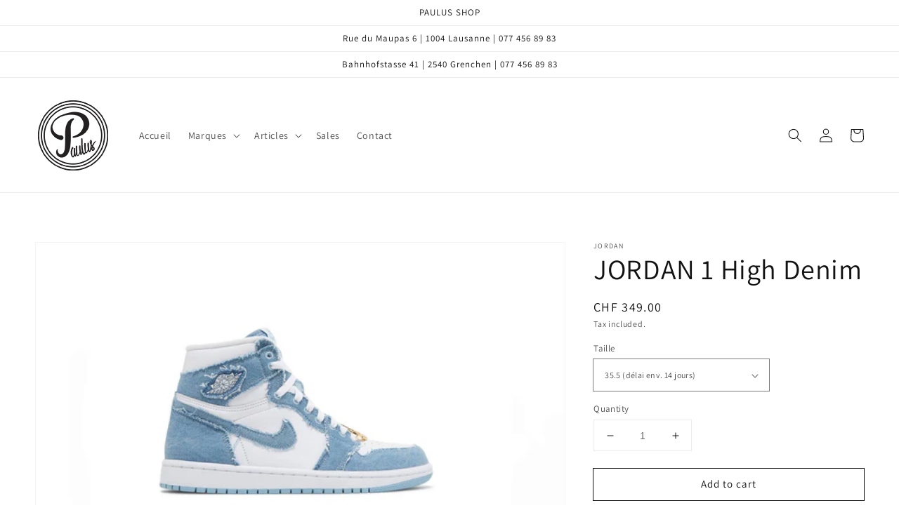

--- FILE ---
content_type: text/html; charset=utf-8
request_url: https://paulus-shop.ch/en/products/jordan-1-high-denim
body_size: 22799
content:
<!doctype html>
<html class="no-js" lang="en">
  <head>
    <meta charset="utf-8">
    <meta http-equiv="X-UA-Compatible" content="IE=edge">
    <meta name="viewport" content="width=device-width,initial-scale=1">
    <meta name="theme-color" content="">
    <link rel="canonical" href="https://paulus-shop.ch/en/products/jordan-1-high-denim">
    <link rel="preconnect" href="https://cdn.shopify.com" crossorigin><link rel="icon" type="image/png" href="//paulus-shop.ch/cdn/shop/files/paulus-shop-logo-1512489411_32x32.png?v=1638053915"><link rel="preconnect" href="https://fonts.shopifycdn.com" crossorigin><title>
      JORDAN 1 High Denim
 &ndash; Paulus Shop</title>

    

    

<meta property="og:site_name" content="Paulus Shop">
<meta property="og:url" content="https://paulus-shop.ch/en/products/jordan-1-high-denim">
<meta property="og:title" content="JORDAN 1 High Denim">
<meta property="og:type" content="product">
<meta property="og:description" content="Boutique Paulus à Lausanne."><meta property="og:image" content="http://paulus-shop.ch/cdn/shop/products/jordan_denim.jpg?v=1664132037">
  <meta property="og:image:secure_url" content="https://paulus-shop.ch/cdn/shop/products/jordan_denim.jpg?v=1664132037">
  <meta property="og:image:width" content="1800">
  <meta property="og:image:height" content="1200"><meta property="og:price:amount" content="349.00">
  <meta property="og:price:currency" content="CHF"><meta name="twitter:card" content="summary_large_image">
<meta name="twitter:title" content="JORDAN 1 High Denim">
<meta name="twitter:description" content="Boutique Paulus à Lausanne.">


    <script src="//paulus-shop.ch/cdn/shop/t/1/assets/global.js?v=161567614324728653621638027637" defer="defer"></script>
    <script>window.performance && window.performance.mark && window.performance.mark('shopify.content_for_header.start');</script><meta id="shopify-digital-wallet" name="shopify-digital-wallet" content="/61307289848/digital_wallets/dialog">
<link rel="alternate" hreflang="x-default" href="https://paulus-shop.ch/products/jordan-1-high-denim">
<link rel="alternate" hreflang="fr" href="https://paulus-shop.ch/products/jordan-1-high-denim">
<link rel="alternate" hreflang="de" href="https://paulus-shop.ch/de/products/jordan-1-high-denim">
<link rel="alternate" hreflang="en" href="https://paulus-shop.ch/en/products/jordan-1-high-denim">
<link rel="alternate" type="application/json+oembed" href="https://paulus-shop.ch/en/products/jordan-1-high-denim.oembed">
<script async="async" src="/checkouts/internal/preloads.js?locale=en-CH"></script>
<script id="shopify-features" type="application/json">{"accessToken":"05bb20c702ae1dbe5e6de631a2405736","betas":["rich-media-storefront-analytics"],"domain":"paulus-shop.ch","predictiveSearch":true,"shopId":61307289848,"locale":"en"}</script>
<script>var Shopify = Shopify || {};
Shopify.shop = "paulus-shop-swiss.myshopify.com";
Shopify.locale = "en";
Shopify.currency = {"active":"CHF","rate":"1.0"};
Shopify.country = "CH";
Shopify.theme = {"name":"Dawn","id":129101037816,"schema_name":"Dawn","schema_version":"2.4.0","theme_store_id":887,"role":"main"};
Shopify.theme.handle = "null";
Shopify.theme.style = {"id":null,"handle":null};
Shopify.cdnHost = "paulus-shop.ch/cdn";
Shopify.routes = Shopify.routes || {};
Shopify.routes.root = "/en/";</script>
<script type="module">!function(o){(o.Shopify=o.Shopify||{}).modules=!0}(window);</script>
<script>!function(o){function n(){var o=[];function n(){o.push(Array.prototype.slice.apply(arguments))}return n.q=o,n}var t=o.Shopify=o.Shopify||{};t.loadFeatures=n(),t.autoloadFeatures=n()}(window);</script>
<script id="shop-js-analytics" type="application/json">{"pageType":"product"}</script>
<script defer="defer" async type="module" src="//paulus-shop.ch/cdn/shopifycloud/shop-js/modules/v2/client.init-shop-cart-sync_BApSsMSl.en.esm.js"></script>
<script defer="defer" async type="module" src="//paulus-shop.ch/cdn/shopifycloud/shop-js/modules/v2/chunk.common_CBoos6YZ.esm.js"></script>
<script type="module">
  await import("//paulus-shop.ch/cdn/shopifycloud/shop-js/modules/v2/client.init-shop-cart-sync_BApSsMSl.en.esm.js");
await import("//paulus-shop.ch/cdn/shopifycloud/shop-js/modules/v2/chunk.common_CBoos6YZ.esm.js");

  window.Shopify.SignInWithShop?.initShopCartSync?.({"fedCMEnabled":true,"windoidEnabled":true});

</script>
<script id="__st">var __st={"a":61307289848,"offset":3600,"reqid":"fb29a80f-c6bf-4362-9061-487493bb1a6e-1768910966","pageurl":"paulus-shop.ch\/en\/products\/jordan-1-high-denim","u":"f9ad6ad8808f","p":"product","rtyp":"product","rid":7820639535352};</script>
<script>window.ShopifyPaypalV4VisibilityTracking = true;</script>
<script id="captcha-bootstrap">!function(){'use strict';const t='contact',e='account',n='new_comment',o=[[t,t],['blogs',n],['comments',n],[t,'customer']],c=[[e,'customer_login'],[e,'guest_login'],[e,'recover_customer_password'],[e,'create_customer']],r=t=>t.map((([t,e])=>`form[action*='/${t}']:not([data-nocaptcha='true']) input[name='form_type'][value='${e}']`)).join(','),a=t=>()=>t?[...document.querySelectorAll(t)].map((t=>t.form)):[];function s(){const t=[...o],e=r(t);return a(e)}const i='password',u='form_key',d=['recaptcha-v3-token','g-recaptcha-response','h-captcha-response',i],f=()=>{try{return window.sessionStorage}catch{return}},m='__shopify_v',_=t=>t.elements[u];function p(t,e,n=!1){try{const o=window.sessionStorage,c=JSON.parse(o.getItem(e)),{data:r}=function(t){const{data:e,action:n}=t;return t[m]||n?{data:e,action:n}:{data:t,action:n}}(c);for(const[e,n]of Object.entries(r))t.elements[e]&&(t.elements[e].value=n);n&&o.removeItem(e)}catch(o){console.error('form repopulation failed',{error:o})}}const l='form_type',E='cptcha';function T(t){t.dataset[E]=!0}const w=window,h=w.document,L='Shopify',v='ce_forms',y='captcha';let A=!1;((t,e)=>{const n=(g='f06e6c50-85a8-45c8-87d0-21a2b65856fe',I='https://cdn.shopify.com/shopifycloud/storefront-forms-hcaptcha/ce_storefront_forms_captcha_hcaptcha.v1.5.2.iife.js',D={infoText:'Protected by hCaptcha',privacyText:'Privacy',termsText:'Terms'},(t,e,n)=>{const o=w[L][v],c=o.bindForm;if(c)return c(t,g,e,D).then(n);var r;o.q.push([[t,g,e,D],n]),r=I,A||(h.body.append(Object.assign(h.createElement('script'),{id:'captcha-provider',async:!0,src:r})),A=!0)});var g,I,D;w[L]=w[L]||{},w[L][v]=w[L][v]||{},w[L][v].q=[],w[L][y]=w[L][y]||{},w[L][y].protect=function(t,e){n(t,void 0,e),T(t)},Object.freeze(w[L][y]),function(t,e,n,w,h,L){const[v,y,A,g]=function(t,e,n){const i=e?o:[],u=t?c:[],d=[...i,...u],f=r(d),m=r(i),_=r(d.filter((([t,e])=>n.includes(e))));return[a(f),a(m),a(_),s()]}(w,h,L),I=t=>{const e=t.target;return e instanceof HTMLFormElement?e:e&&e.form},D=t=>v().includes(t);t.addEventListener('submit',(t=>{const e=I(t);if(!e)return;const n=D(e)&&!e.dataset.hcaptchaBound&&!e.dataset.recaptchaBound,o=_(e),c=g().includes(e)&&(!o||!o.value);(n||c)&&t.preventDefault(),c&&!n&&(function(t){try{if(!f())return;!function(t){const e=f();if(!e)return;const n=_(t);if(!n)return;const o=n.value;o&&e.removeItem(o)}(t);const e=Array.from(Array(32),(()=>Math.random().toString(36)[2])).join('');!function(t,e){_(t)||t.append(Object.assign(document.createElement('input'),{type:'hidden',name:u})),t.elements[u].value=e}(t,e),function(t,e){const n=f();if(!n)return;const o=[...t.querySelectorAll(`input[type='${i}']`)].map((({name:t})=>t)),c=[...d,...o],r={};for(const[a,s]of new FormData(t).entries())c.includes(a)||(r[a]=s);n.setItem(e,JSON.stringify({[m]:1,action:t.action,data:r}))}(t,e)}catch(e){console.error('failed to persist form',e)}}(e),e.submit())}));const S=(t,e)=>{t&&!t.dataset[E]&&(n(t,e.some((e=>e===t))),T(t))};for(const o of['focusin','change'])t.addEventListener(o,(t=>{const e=I(t);D(e)&&S(e,y())}));const B=e.get('form_key'),M=e.get(l),P=B&&M;t.addEventListener('DOMContentLoaded',(()=>{const t=y();if(P)for(const e of t)e.elements[l].value===M&&p(e,B);[...new Set([...A(),...v().filter((t=>'true'===t.dataset.shopifyCaptcha))])].forEach((e=>S(e,t)))}))}(h,new URLSearchParams(w.location.search),n,t,e,['guest_login'])})(!0,!0)}();</script>
<script integrity="sha256-4kQ18oKyAcykRKYeNunJcIwy7WH5gtpwJnB7kiuLZ1E=" data-source-attribution="shopify.loadfeatures" defer="defer" src="//paulus-shop.ch/cdn/shopifycloud/storefront/assets/storefront/load_feature-a0a9edcb.js" crossorigin="anonymous"></script>
<script data-source-attribution="shopify.dynamic_checkout.dynamic.init">var Shopify=Shopify||{};Shopify.PaymentButton=Shopify.PaymentButton||{isStorefrontPortableWallets:!0,init:function(){window.Shopify.PaymentButton.init=function(){};var t=document.createElement("script");t.src="https://paulus-shop.ch/cdn/shopifycloud/portable-wallets/latest/portable-wallets.en.js",t.type="module",document.head.appendChild(t)}};
</script>
<script data-source-attribution="shopify.dynamic_checkout.buyer_consent">
  function portableWalletsHideBuyerConsent(e){var t=document.getElementById("shopify-buyer-consent"),n=document.getElementById("shopify-subscription-policy-button");t&&n&&(t.classList.add("hidden"),t.setAttribute("aria-hidden","true"),n.removeEventListener("click",e))}function portableWalletsShowBuyerConsent(e){var t=document.getElementById("shopify-buyer-consent"),n=document.getElementById("shopify-subscription-policy-button");t&&n&&(t.classList.remove("hidden"),t.removeAttribute("aria-hidden"),n.addEventListener("click",e))}window.Shopify?.PaymentButton&&(window.Shopify.PaymentButton.hideBuyerConsent=portableWalletsHideBuyerConsent,window.Shopify.PaymentButton.showBuyerConsent=portableWalletsShowBuyerConsent);
</script>
<script>
  function portableWalletsCleanup(e){e&&e.src&&console.error("Failed to load portable wallets script "+e.src);var t=document.querySelectorAll("shopify-accelerated-checkout .shopify-payment-button__skeleton, shopify-accelerated-checkout-cart .wallet-cart-button__skeleton"),e=document.getElementById("shopify-buyer-consent");for(let e=0;e<t.length;e++)t[e].remove();e&&e.remove()}function portableWalletsNotLoadedAsModule(e){e instanceof ErrorEvent&&"string"==typeof e.message&&e.message.includes("import.meta")&&"string"==typeof e.filename&&e.filename.includes("portable-wallets")&&(window.removeEventListener("error",portableWalletsNotLoadedAsModule),window.Shopify.PaymentButton.failedToLoad=e,"loading"===document.readyState?document.addEventListener("DOMContentLoaded",window.Shopify.PaymentButton.init):window.Shopify.PaymentButton.init())}window.addEventListener("error",portableWalletsNotLoadedAsModule);
</script>

<script type="module" src="https://paulus-shop.ch/cdn/shopifycloud/portable-wallets/latest/portable-wallets.en.js" onError="portableWalletsCleanup(this)" crossorigin="anonymous"></script>
<script nomodule>
  document.addEventListener("DOMContentLoaded", portableWalletsCleanup);
</script>

<link id="shopify-accelerated-checkout-styles" rel="stylesheet" media="screen" href="https://paulus-shop.ch/cdn/shopifycloud/portable-wallets/latest/accelerated-checkout-backwards-compat.css" crossorigin="anonymous">
<style id="shopify-accelerated-checkout-cart">
        #shopify-buyer-consent {
  margin-top: 1em;
  display: inline-block;
  width: 100%;
}

#shopify-buyer-consent.hidden {
  display: none;
}

#shopify-subscription-policy-button {
  background: none;
  border: none;
  padding: 0;
  text-decoration: underline;
  font-size: inherit;
  cursor: pointer;
}

#shopify-subscription-policy-button::before {
  box-shadow: none;
}

      </style>
<script id="sections-script" data-sections="main-product,product-recommendations,header,footer" defer="defer" src="//paulus-shop.ch/cdn/shop/t/1/compiled_assets/scripts.js?v=363"></script>
<script>window.performance && window.performance.mark && window.performance.mark('shopify.content_for_header.end');</script>


    <style data-shopify>
      @font-face {
  font-family: Assistant;
  font-weight: 400;
  font-style: normal;
  font-display: swap;
  src: url("//paulus-shop.ch/cdn/fonts/assistant/assistant_n4.9120912a469cad1cc292572851508ca49d12e768.woff2") format("woff2"),
       url("//paulus-shop.ch/cdn/fonts/assistant/assistant_n4.6e9875ce64e0fefcd3f4446b7ec9036b3ddd2985.woff") format("woff");
}

      @font-face {
  font-family: Assistant;
  font-weight: 700;
  font-style: normal;
  font-display: swap;
  src: url("//paulus-shop.ch/cdn/fonts/assistant/assistant_n7.bf44452348ec8b8efa3aa3068825305886b1c83c.woff2") format("woff2"),
       url("//paulus-shop.ch/cdn/fonts/assistant/assistant_n7.0c887fee83f6b3bda822f1150b912c72da0f7b64.woff") format("woff");
}

      
      
      @font-face {
  font-family: Assistant;
  font-weight: 400;
  font-style: normal;
  font-display: swap;
  src: url("//paulus-shop.ch/cdn/fonts/assistant/assistant_n4.9120912a469cad1cc292572851508ca49d12e768.woff2") format("woff2"),
       url("//paulus-shop.ch/cdn/fonts/assistant/assistant_n4.6e9875ce64e0fefcd3f4446b7ec9036b3ddd2985.woff") format("woff");
}


      :root {
        --font-body-family: Assistant, sans-serif;
        --font-body-style: normal;
        --font-body-weight: 400;

        --font-heading-family: Assistant, sans-serif;
        --font-heading-style: normal;
        --font-heading-weight: 400;

        --font-body-scale: 1.0;
        --font-heading-scale: 1.0;

        --color-base-text: 18, 18, 18;
        --color-base-background-1: 255, 255, 255;
        --color-base-background-2: 243, 243, 243;
        --color-base-solid-button-labels: 255, 255, 255;
        --color-base-outline-button-labels: 18, 18, 18;
        --color-base-accent-1: 18, 18, 18;
        --color-base-accent-2: 51, 79, 180;
        --payment-terms-background-color: #FFFFFF;

        --gradient-base-background-1: #FFFFFF;
        --gradient-base-background-2: #F3F3F3;
        --gradient-base-accent-1: #121212;
        --gradient-base-accent-2: #334FB4;

        --page-width: 160rem;
        --page-width-margin: 2rem;
      }

      *,
      *::before,
      *::after {
        box-sizing: inherit;
      }

      html {
        box-sizing: border-box;
        font-size: calc(var(--font-body-scale) * 62.5%);
        height: 100%;
      }

      body {
        display: grid;
        grid-template-rows: auto auto 1fr auto;
        grid-template-columns: 100%;
        min-height: 100%;
        margin: 0;
        font-size: 1.5rem;
        letter-spacing: 0.06rem;
        line-height: calc(1 + 0.8 / var(--font-body-scale));
        font-family: var(--font-body-family);
        font-style: var(--font-body-style);
        font-weight: var(--font-body-weight);
      }

      @media screen and (min-width: 750px) {
        body {
          font-size: 1.6rem;
        }
      }
    </style>

    <link href="//paulus-shop.ch/cdn/shop/t/1/assets/base.css?v=162186676865885256611638027651" rel="stylesheet" type="text/css" media="all" />
<link rel="preload" as="font" href="//paulus-shop.ch/cdn/fonts/assistant/assistant_n4.9120912a469cad1cc292572851508ca49d12e768.woff2" type="font/woff2" crossorigin><link rel="preload" as="font" href="//paulus-shop.ch/cdn/fonts/assistant/assistant_n4.9120912a469cad1cc292572851508ca49d12e768.woff2" type="font/woff2" crossorigin><link rel="stylesheet" href="//paulus-shop.ch/cdn/shop/t/1/assets/component-predictive-search.css?v=10425135875555615991638027633" media="print" onload="this.media='all'"><script>document.documentElement.className = document.documentElement.className.replace('no-js', 'js');</script>
  <link href="https://monorail-edge.shopifysvc.com" rel="dns-prefetch">
<script>(function(){if ("sendBeacon" in navigator && "performance" in window) {try {var session_token_from_headers = performance.getEntriesByType('navigation')[0].serverTiming.find(x => x.name == '_s').description;} catch {var session_token_from_headers = undefined;}var session_cookie_matches = document.cookie.match(/_shopify_s=([^;]*)/);var session_token_from_cookie = session_cookie_matches && session_cookie_matches.length === 2 ? session_cookie_matches[1] : "";var session_token = session_token_from_headers || session_token_from_cookie || "";function handle_abandonment_event(e) {var entries = performance.getEntries().filter(function(entry) {return /monorail-edge.shopifysvc.com/.test(entry.name);});if (!window.abandonment_tracked && entries.length === 0) {window.abandonment_tracked = true;var currentMs = Date.now();var navigation_start = performance.timing.navigationStart;var payload = {shop_id: 61307289848,url: window.location.href,navigation_start,duration: currentMs - navigation_start,session_token,page_type: "product"};window.navigator.sendBeacon("https://monorail-edge.shopifysvc.com/v1/produce", JSON.stringify({schema_id: "online_store_buyer_site_abandonment/1.1",payload: payload,metadata: {event_created_at_ms: currentMs,event_sent_at_ms: currentMs}}));}}window.addEventListener('pagehide', handle_abandonment_event);}}());</script>
<script id="web-pixels-manager-setup">(function e(e,d,r,n,o){if(void 0===o&&(o={}),!Boolean(null===(a=null===(i=window.Shopify)||void 0===i?void 0:i.analytics)||void 0===a?void 0:a.replayQueue)){var i,a;window.Shopify=window.Shopify||{};var t=window.Shopify;t.analytics=t.analytics||{};var s=t.analytics;s.replayQueue=[],s.publish=function(e,d,r){return s.replayQueue.push([e,d,r]),!0};try{self.performance.mark("wpm:start")}catch(e){}var l=function(){var e={modern:/Edge?\/(1{2}[4-9]|1[2-9]\d|[2-9]\d{2}|\d{4,})\.\d+(\.\d+|)|Firefox\/(1{2}[4-9]|1[2-9]\d|[2-9]\d{2}|\d{4,})\.\d+(\.\d+|)|Chrom(ium|e)\/(9{2}|\d{3,})\.\d+(\.\d+|)|(Maci|X1{2}).+ Version\/(15\.\d+|(1[6-9]|[2-9]\d|\d{3,})\.\d+)([,.]\d+|)( \(\w+\)|)( Mobile\/\w+|) Safari\/|Chrome.+OPR\/(9{2}|\d{3,})\.\d+\.\d+|(CPU[ +]OS|iPhone[ +]OS|CPU[ +]iPhone|CPU IPhone OS|CPU iPad OS)[ +]+(15[._]\d+|(1[6-9]|[2-9]\d|\d{3,})[._]\d+)([._]\d+|)|Android:?[ /-](13[3-9]|1[4-9]\d|[2-9]\d{2}|\d{4,})(\.\d+|)(\.\d+|)|Android.+Firefox\/(13[5-9]|1[4-9]\d|[2-9]\d{2}|\d{4,})\.\d+(\.\d+|)|Android.+Chrom(ium|e)\/(13[3-9]|1[4-9]\d|[2-9]\d{2}|\d{4,})\.\d+(\.\d+|)|SamsungBrowser\/([2-9]\d|\d{3,})\.\d+/,legacy:/Edge?\/(1[6-9]|[2-9]\d|\d{3,})\.\d+(\.\d+|)|Firefox\/(5[4-9]|[6-9]\d|\d{3,})\.\d+(\.\d+|)|Chrom(ium|e)\/(5[1-9]|[6-9]\d|\d{3,})\.\d+(\.\d+|)([\d.]+$|.*Safari\/(?![\d.]+ Edge\/[\d.]+$))|(Maci|X1{2}).+ Version\/(10\.\d+|(1[1-9]|[2-9]\d|\d{3,})\.\d+)([,.]\d+|)( \(\w+\)|)( Mobile\/\w+|) Safari\/|Chrome.+OPR\/(3[89]|[4-9]\d|\d{3,})\.\d+\.\d+|(CPU[ +]OS|iPhone[ +]OS|CPU[ +]iPhone|CPU IPhone OS|CPU iPad OS)[ +]+(10[._]\d+|(1[1-9]|[2-9]\d|\d{3,})[._]\d+)([._]\d+|)|Android:?[ /-](13[3-9]|1[4-9]\d|[2-9]\d{2}|\d{4,})(\.\d+|)(\.\d+|)|Mobile Safari.+OPR\/([89]\d|\d{3,})\.\d+\.\d+|Android.+Firefox\/(13[5-9]|1[4-9]\d|[2-9]\d{2}|\d{4,})\.\d+(\.\d+|)|Android.+Chrom(ium|e)\/(13[3-9]|1[4-9]\d|[2-9]\d{2}|\d{4,})\.\d+(\.\d+|)|Android.+(UC? ?Browser|UCWEB|U3)[ /]?(15\.([5-9]|\d{2,})|(1[6-9]|[2-9]\d|\d{3,})\.\d+)\.\d+|SamsungBrowser\/(5\.\d+|([6-9]|\d{2,})\.\d+)|Android.+MQ{2}Browser\/(14(\.(9|\d{2,})|)|(1[5-9]|[2-9]\d|\d{3,})(\.\d+|))(\.\d+|)|K[Aa][Ii]OS\/(3\.\d+|([4-9]|\d{2,})\.\d+)(\.\d+|)/},d=e.modern,r=e.legacy,n=navigator.userAgent;return n.match(d)?"modern":n.match(r)?"legacy":"unknown"}(),u="modern"===l?"modern":"legacy",c=(null!=n?n:{modern:"",legacy:""})[u],f=function(e){return[e.baseUrl,"/wpm","/b",e.hashVersion,"modern"===e.buildTarget?"m":"l",".js"].join("")}({baseUrl:d,hashVersion:r,buildTarget:u}),m=function(e){var d=e.version,r=e.bundleTarget,n=e.surface,o=e.pageUrl,i=e.monorailEndpoint;return{emit:function(e){var a=e.status,t=e.errorMsg,s=(new Date).getTime(),l=JSON.stringify({metadata:{event_sent_at_ms:s},events:[{schema_id:"web_pixels_manager_load/3.1",payload:{version:d,bundle_target:r,page_url:o,status:a,surface:n,error_msg:t},metadata:{event_created_at_ms:s}}]});if(!i)return console&&console.warn&&console.warn("[Web Pixels Manager] No Monorail endpoint provided, skipping logging."),!1;try{return self.navigator.sendBeacon.bind(self.navigator)(i,l)}catch(e){}var u=new XMLHttpRequest;try{return u.open("POST",i,!0),u.setRequestHeader("Content-Type","text/plain"),u.send(l),!0}catch(e){return console&&console.warn&&console.warn("[Web Pixels Manager] Got an unhandled error while logging to Monorail."),!1}}}}({version:r,bundleTarget:l,surface:e.surface,pageUrl:self.location.href,monorailEndpoint:e.monorailEndpoint});try{o.browserTarget=l,function(e){var d=e.src,r=e.async,n=void 0===r||r,o=e.onload,i=e.onerror,a=e.sri,t=e.scriptDataAttributes,s=void 0===t?{}:t,l=document.createElement("script"),u=document.querySelector("head"),c=document.querySelector("body");if(l.async=n,l.src=d,a&&(l.integrity=a,l.crossOrigin="anonymous"),s)for(var f in s)if(Object.prototype.hasOwnProperty.call(s,f))try{l.dataset[f]=s[f]}catch(e){}if(o&&l.addEventListener("load",o),i&&l.addEventListener("error",i),u)u.appendChild(l);else{if(!c)throw new Error("Did not find a head or body element to append the script");c.appendChild(l)}}({src:f,async:!0,onload:function(){if(!function(){var e,d;return Boolean(null===(d=null===(e=window.Shopify)||void 0===e?void 0:e.analytics)||void 0===d?void 0:d.initialized)}()){var d=window.webPixelsManager.init(e)||void 0;if(d){var r=window.Shopify.analytics;r.replayQueue.forEach((function(e){var r=e[0],n=e[1],o=e[2];d.publishCustomEvent(r,n,o)})),r.replayQueue=[],r.publish=d.publishCustomEvent,r.visitor=d.visitor,r.initialized=!0}}},onerror:function(){return m.emit({status:"failed",errorMsg:"".concat(f," has failed to load")})},sri:function(e){var d=/^sha384-[A-Za-z0-9+/=]+$/;return"string"==typeof e&&d.test(e)}(c)?c:"",scriptDataAttributes:o}),m.emit({status:"loading"})}catch(e){m.emit({status:"failed",errorMsg:(null==e?void 0:e.message)||"Unknown error"})}}})({shopId: 61307289848,storefrontBaseUrl: "https://paulus-shop.ch",extensionsBaseUrl: "https://extensions.shopifycdn.com/cdn/shopifycloud/web-pixels-manager",monorailEndpoint: "https://monorail-edge.shopifysvc.com/unstable/produce_batch",surface: "storefront-renderer",enabledBetaFlags: ["2dca8a86"],webPixelsConfigList: [{"id":"shopify-app-pixel","configuration":"{}","eventPayloadVersion":"v1","runtimeContext":"STRICT","scriptVersion":"0450","apiClientId":"shopify-pixel","type":"APP","privacyPurposes":["ANALYTICS","MARKETING"]},{"id":"shopify-custom-pixel","eventPayloadVersion":"v1","runtimeContext":"LAX","scriptVersion":"0450","apiClientId":"shopify-pixel","type":"CUSTOM","privacyPurposes":["ANALYTICS","MARKETING"]}],isMerchantRequest: false,initData: {"shop":{"name":"Paulus Shop","paymentSettings":{"currencyCode":"CHF"},"myshopifyDomain":"paulus-shop-swiss.myshopify.com","countryCode":"CH","storefrontUrl":"https:\/\/paulus-shop.ch\/en"},"customer":null,"cart":null,"checkout":null,"productVariants":[{"price":{"amount":349.0,"currencyCode":"CHF"},"product":{"title":"JORDAN 1 High Denim","vendor":"Jordan","id":"7820639535352","untranslatedTitle":"JORDAN 1 High Denim","url":"\/en\/products\/jordan-1-high-denim","type":"Sneakers"},"id":"43301373935864","image":{"src":"\/\/paulus-shop.ch\/cdn\/shop\/products\/jordan_denim.jpg?v=1664132037"},"sku":null,"title":"35.5 (délai env. 14 jours)","untranslatedTitle":"35.5 (délai env. 14 jours)"},{"price":{"amount":349.0,"currencyCode":"CHF"},"product":{"title":"JORDAN 1 High Denim","vendor":"Jordan","id":"7820639535352","untranslatedTitle":"JORDAN 1 High Denim","url":"\/en\/products\/jordan-1-high-denim","type":"Sneakers"},"id":"43301373968632","image":{"src":"\/\/paulus-shop.ch\/cdn\/shop\/products\/jordan_denim.jpg?v=1664132037"},"sku":null,"title":"36 (délai env. 14 jours)","untranslatedTitle":"36 (délai env. 14 jours)"},{"price":{"amount":349.0,"currencyCode":"CHF"},"product":{"title":"JORDAN 1 High Denim","vendor":"Jordan","id":"7820639535352","untranslatedTitle":"JORDAN 1 High Denim","url":"\/en\/products\/jordan-1-high-denim","type":"Sneakers"},"id":"43301374001400","image":{"src":"\/\/paulus-shop.ch\/cdn\/shop\/products\/jordan_denim.jpg?v=1664132037"},"sku":null,"title":"36.5 (délai env. 14 jours)","untranslatedTitle":"36.5 (délai env. 14 jours)"},{"price":{"amount":349.0,"currencyCode":"CHF"},"product":{"title":"JORDAN 1 High Denim","vendor":"Jordan","id":"7820639535352","untranslatedTitle":"JORDAN 1 High Denim","url":"\/en\/products\/jordan-1-high-denim","type":"Sneakers"},"id":"43301374034168","image":{"src":"\/\/paulus-shop.ch\/cdn\/shop\/products\/jordan_denim.jpg?v=1664132037"},"sku":null,"title":"37.5 (délai env. 14 jours)","untranslatedTitle":"37.5 (délai env. 14 jours)"},{"price":{"amount":349.0,"currencyCode":"CHF"},"product":{"title":"JORDAN 1 High Denim","vendor":"Jordan","id":"7820639535352","untranslatedTitle":"JORDAN 1 High Denim","url":"\/en\/products\/jordan-1-high-denim","type":"Sneakers"},"id":"43301374066936","image":{"src":"\/\/paulus-shop.ch\/cdn\/shop\/products\/jordan_denim.jpg?v=1664132037"},"sku":null,"title":"38 (délai env. 14 jours)","untranslatedTitle":"38 (délai env. 14 jours)"},{"price":{"amount":349.0,"currencyCode":"CHF"},"product":{"title":"JORDAN 1 High Denim","vendor":"Jordan","id":"7820639535352","untranslatedTitle":"JORDAN 1 High Denim","url":"\/en\/products\/jordan-1-high-denim","type":"Sneakers"},"id":"43301374099704","image":{"src":"\/\/paulus-shop.ch\/cdn\/shop\/products\/jordan_denim.jpg?v=1664132037"},"sku":null,"title":"38.5 (délai env. 14 jours)","untranslatedTitle":"38.5 (délai env. 14 jours)"},{"price":{"amount":349.0,"currencyCode":"CHF"},"product":{"title":"JORDAN 1 High Denim","vendor":"Jordan","id":"7820639535352","untranslatedTitle":"JORDAN 1 High Denim","url":"\/en\/products\/jordan-1-high-denim","type":"Sneakers"},"id":"43301374132472","image":{"src":"\/\/paulus-shop.ch\/cdn\/shop\/products\/jordan_denim.jpg?v=1664132037"},"sku":null,"title":"39 (délai env. 14 jours)","untranslatedTitle":"39 (délai env. 14 jours)"},{"price":{"amount":349.0,"currencyCode":"CHF"},"product":{"title":"JORDAN 1 High Denim","vendor":"Jordan","id":"7820639535352","untranslatedTitle":"JORDAN 1 High Denim","url":"\/en\/products\/jordan-1-high-denim","type":"Sneakers"},"id":"43301374165240","image":{"src":"\/\/paulus-shop.ch\/cdn\/shop\/products\/jordan_denim.jpg?v=1664132037"},"sku":null,"title":"40 (délai env. 14 jours)","untranslatedTitle":"40 (délai env. 14 jours)"},{"price":{"amount":349.0,"currencyCode":"CHF"},"product":{"title":"JORDAN 1 High Denim","vendor":"Jordan","id":"7820639535352","untranslatedTitle":"JORDAN 1 High Denim","url":"\/en\/products\/jordan-1-high-denim","type":"Sneakers"},"id":"43301375148280","image":{"src":"\/\/paulus-shop.ch\/cdn\/shop\/products\/jordan_denim.jpg?v=1664132037"},"sku":"","title":"40.5 (délai env. 14 jours)","untranslatedTitle":"40.5 (délai env. 14 jours)"},{"price":{"amount":349.0,"currencyCode":"CHF"},"product":{"title":"JORDAN 1 High Denim","vendor":"Jordan","id":"7820639535352","untranslatedTitle":"JORDAN 1 High Denim","url":"\/en\/products\/jordan-1-high-denim","type":"Sneakers"},"id":"43301375181048","image":{"src":"\/\/paulus-shop.ch\/cdn\/shop\/products\/jordan_denim.jpg?v=1664132037"},"sku":"","title":"41 (délai env. 14 jours)","untranslatedTitle":"41 (délai env. 14 jours)"},{"price":{"amount":349.0,"currencyCode":"CHF"},"product":{"title":"JORDAN 1 High Denim","vendor":"Jordan","id":"7820639535352","untranslatedTitle":"JORDAN 1 High Denim","url":"\/en\/products\/jordan-1-high-denim","type":"Sneakers"},"id":"43301375213816","image":{"src":"\/\/paulus-shop.ch\/cdn\/shop\/products\/jordan_denim.jpg?v=1664132037"},"sku":"","title":"42 (délai env. 14 jours)","untranslatedTitle":"42 (délai env. 14 jours)"},{"price":{"amount":349.0,"currencyCode":"CHF"},"product":{"title":"JORDAN 1 High Denim","vendor":"Jordan","id":"7820639535352","untranslatedTitle":"JORDAN 1 High Denim","url":"\/en\/products\/jordan-1-high-denim","type":"Sneakers"},"id":"43301375246584","image":{"src":"\/\/paulus-shop.ch\/cdn\/shop\/products\/jordan_denim.jpg?v=1664132037"},"sku":"","title":"42.5 (délai env. 14 jours)","untranslatedTitle":"42.5 (délai env. 14 jours)"},{"price":{"amount":349.0,"currencyCode":"CHF"},"product":{"title":"JORDAN 1 High Denim","vendor":"Jordan","id":"7820639535352","untranslatedTitle":"JORDAN 1 High Denim","url":"\/en\/products\/jordan-1-high-denim","type":"Sneakers"},"id":"43301375279352","image":{"src":"\/\/paulus-shop.ch\/cdn\/shop\/products\/jordan_denim.jpg?v=1664132037"},"sku":"","title":"43 (délai env. 14 jours)","untranslatedTitle":"43 (délai env. 14 jours)"},{"price":{"amount":349.0,"currencyCode":"CHF"},"product":{"title":"JORDAN 1 High Denim","vendor":"Jordan","id":"7820639535352","untranslatedTitle":"JORDAN 1 High Denim","url":"\/en\/products\/jordan-1-high-denim","type":"Sneakers"},"id":"43301375312120","image":{"src":"\/\/paulus-shop.ch\/cdn\/shop\/products\/jordan_denim.jpg?v=1664132037"},"sku":"","title":"44","untranslatedTitle":"44"},{"price":{"amount":349.0,"currencyCode":"CHF"},"product":{"title":"JORDAN 1 High Denim","vendor":"Jordan","id":"7820639535352","untranslatedTitle":"JORDAN 1 High Denim","url":"\/en\/products\/jordan-1-high-denim","type":"Sneakers"},"id":"43301375344888","image":{"src":"\/\/paulus-shop.ch\/cdn\/shop\/products\/jordan_denim.jpg?v=1664132037"},"sku":"","title":"44.5 (délai env. 14 jours)","untranslatedTitle":"44.5 (délai env. 14 jours)"}],"purchasingCompany":null},},"https://paulus-shop.ch/cdn","fcfee988w5aeb613cpc8e4bc33m6693e112",{"modern":"","legacy":""},{"shopId":"61307289848","storefrontBaseUrl":"https:\/\/paulus-shop.ch","extensionBaseUrl":"https:\/\/extensions.shopifycdn.com\/cdn\/shopifycloud\/web-pixels-manager","surface":"storefront-renderer","enabledBetaFlags":"[\"2dca8a86\"]","isMerchantRequest":"false","hashVersion":"fcfee988w5aeb613cpc8e4bc33m6693e112","publish":"custom","events":"[[\"page_viewed\",{}],[\"product_viewed\",{\"productVariant\":{\"price\":{\"amount\":349.0,\"currencyCode\":\"CHF\"},\"product\":{\"title\":\"JORDAN 1 High Denim\",\"vendor\":\"Jordan\",\"id\":\"7820639535352\",\"untranslatedTitle\":\"JORDAN 1 High Denim\",\"url\":\"\/en\/products\/jordan-1-high-denim\",\"type\":\"Sneakers\"},\"id\":\"43301373935864\",\"image\":{\"src\":\"\/\/paulus-shop.ch\/cdn\/shop\/products\/jordan_denim.jpg?v=1664132037\"},\"sku\":null,\"title\":\"35.5 (délai env. 14 jours)\",\"untranslatedTitle\":\"35.5 (délai env. 14 jours)\"}}]]"});</script><script>
  window.ShopifyAnalytics = window.ShopifyAnalytics || {};
  window.ShopifyAnalytics.meta = window.ShopifyAnalytics.meta || {};
  window.ShopifyAnalytics.meta.currency = 'CHF';
  var meta = {"product":{"id":7820639535352,"gid":"gid:\/\/shopify\/Product\/7820639535352","vendor":"Jordan","type":"Sneakers","handle":"jordan-1-high-denim","variants":[{"id":43301373935864,"price":34900,"name":"JORDAN 1 High Denim - 35.5 (délai env. 14 jours)","public_title":"35.5 (délai env. 14 jours)","sku":null},{"id":43301373968632,"price":34900,"name":"JORDAN 1 High Denim - 36 (délai env. 14 jours)","public_title":"36 (délai env. 14 jours)","sku":null},{"id":43301374001400,"price":34900,"name":"JORDAN 1 High Denim - 36.5 (délai env. 14 jours)","public_title":"36.5 (délai env. 14 jours)","sku":null},{"id":43301374034168,"price":34900,"name":"JORDAN 1 High Denim - 37.5 (délai env. 14 jours)","public_title":"37.5 (délai env. 14 jours)","sku":null},{"id":43301374066936,"price":34900,"name":"JORDAN 1 High Denim - 38 (délai env. 14 jours)","public_title":"38 (délai env. 14 jours)","sku":null},{"id":43301374099704,"price":34900,"name":"JORDAN 1 High Denim - 38.5 (délai env. 14 jours)","public_title":"38.5 (délai env. 14 jours)","sku":null},{"id":43301374132472,"price":34900,"name":"JORDAN 1 High Denim - 39 (délai env. 14 jours)","public_title":"39 (délai env. 14 jours)","sku":null},{"id":43301374165240,"price":34900,"name":"JORDAN 1 High Denim - 40 (délai env. 14 jours)","public_title":"40 (délai env. 14 jours)","sku":null},{"id":43301375148280,"price":34900,"name":"JORDAN 1 High Denim - 40.5 (délai env. 14 jours)","public_title":"40.5 (délai env. 14 jours)","sku":""},{"id":43301375181048,"price":34900,"name":"JORDAN 1 High Denim - 41 (délai env. 14 jours)","public_title":"41 (délai env. 14 jours)","sku":""},{"id":43301375213816,"price":34900,"name":"JORDAN 1 High Denim - 42 (délai env. 14 jours)","public_title":"42 (délai env. 14 jours)","sku":""},{"id":43301375246584,"price":34900,"name":"JORDAN 1 High Denim - 42.5 (délai env. 14 jours)","public_title":"42.5 (délai env. 14 jours)","sku":""},{"id":43301375279352,"price":34900,"name":"JORDAN 1 High Denim - 43 (délai env. 14 jours)","public_title":"43 (délai env. 14 jours)","sku":""},{"id":43301375312120,"price":34900,"name":"JORDAN 1 High Denim - 44","public_title":"44","sku":""},{"id":43301375344888,"price":34900,"name":"JORDAN 1 High Denim - 44.5 (délai env. 14 jours)","public_title":"44.5 (délai env. 14 jours)","sku":""}],"remote":false},"page":{"pageType":"product","resourceType":"product","resourceId":7820639535352,"requestId":"fb29a80f-c6bf-4362-9061-487493bb1a6e-1768910966"}};
  for (var attr in meta) {
    window.ShopifyAnalytics.meta[attr] = meta[attr];
  }
</script>
<script class="analytics">
  (function () {
    var customDocumentWrite = function(content) {
      var jquery = null;

      if (window.jQuery) {
        jquery = window.jQuery;
      } else if (window.Checkout && window.Checkout.$) {
        jquery = window.Checkout.$;
      }

      if (jquery) {
        jquery('body').append(content);
      }
    };

    var hasLoggedConversion = function(token) {
      if (token) {
        return document.cookie.indexOf('loggedConversion=' + token) !== -1;
      }
      return false;
    }

    var setCookieIfConversion = function(token) {
      if (token) {
        var twoMonthsFromNow = new Date(Date.now());
        twoMonthsFromNow.setMonth(twoMonthsFromNow.getMonth() + 2);

        document.cookie = 'loggedConversion=' + token + '; expires=' + twoMonthsFromNow;
      }
    }

    var trekkie = window.ShopifyAnalytics.lib = window.trekkie = window.trekkie || [];
    if (trekkie.integrations) {
      return;
    }
    trekkie.methods = [
      'identify',
      'page',
      'ready',
      'track',
      'trackForm',
      'trackLink'
    ];
    trekkie.factory = function(method) {
      return function() {
        var args = Array.prototype.slice.call(arguments);
        args.unshift(method);
        trekkie.push(args);
        return trekkie;
      };
    };
    for (var i = 0; i < trekkie.methods.length; i++) {
      var key = trekkie.methods[i];
      trekkie[key] = trekkie.factory(key);
    }
    trekkie.load = function(config) {
      trekkie.config = config || {};
      trekkie.config.initialDocumentCookie = document.cookie;
      var first = document.getElementsByTagName('script')[0];
      var script = document.createElement('script');
      script.type = 'text/javascript';
      script.onerror = function(e) {
        var scriptFallback = document.createElement('script');
        scriptFallback.type = 'text/javascript';
        scriptFallback.onerror = function(error) {
                var Monorail = {
      produce: function produce(monorailDomain, schemaId, payload) {
        var currentMs = new Date().getTime();
        var event = {
          schema_id: schemaId,
          payload: payload,
          metadata: {
            event_created_at_ms: currentMs,
            event_sent_at_ms: currentMs
          }
        };
        return Monorail.sendRequest("https://" + monorailDomain + "/v1/produce", JSON.stringify(event));
      },
      sendRequest: function sendRequest(endpointUrl, payload) {
        // Try the sendBeacon API
        if (window && window.navigator && typeof window.navigator.sendBeacon === 'function' && typeof window.Blob === 'function' && !Monorail.isIos12()) {
          var blobData = new window.Blob([payload], {
            type: 'text/plain'
          });

          if (window.navigator.sendBeacon(endpointUrl, blobData)) {
            return true;
          } // sendBeacon was not successful

        } // XHR beacon

        var xhr = new XMLHttpRequest();

        try {
          xhr.open('POST', endpointUrl);
          xhr.setRequestHeader('Content-Type', 'text/plain');
          xhr.send(payload);
        } catch (e) {
          console.log(e);
        }

        return false;
      },
      isIos12: function isIos12() {
        return window.navigator.userAgent.lastIndexOf('iPhone; CPU iPhone OS 12_') !== -1 || window.navigator.userAgent.lastIndexOf('iPad; CPU OS 12_') !== -1;
      }
    };
    Monorail.produce('monorail-edge.shopifysvc.com',
      'trekkie_storefront_load_errors/1.1',
      {shop_id: 61307289848,
      theme_id: 129101037816,
      app_name: "storefront",
      context_url: window.location.href,
      source_url: "//paulus-shop.ch/cdn/s/trekkie.storefront.cd680fe47e6c39ca5d5df5f0a32d569bc48c0f27.min.js"});

        };
        scriptFallback.async = true;
        scriptFallback.src = '//paulus-shop.ch/cdn/s/trekkie.storefront.cd680fe47e6c39ca5d5df5f0a32d569bc48c0f27.min.js';
        first.parentNode.insertBefore(scriptFallback, first);
      };
      script.async = true;
      script.src = '//paulus-shop.ch/cdn/s/trekkie.storefront.cd680fe47e6c39ca5d5df5f0a32d569bc48c0f27.min.js';
      first.parentNode.insertBefore(script, first);
    };
    trekkie.load(
      {"Trekkie":{"appName":"storefront","development":false,"defaultAttributes":{"shopId":61307289848,"isMerchantRequest":null,"themeId":129101037816,"themeCityHash":"17943171134535489654","contentLanguage":"en","currency":"CHF","eventMetadataId":"db084298-2213-4e9a-b83c-d90e868c6138"},"isServerSideCookieWritingEnabled":true,"monorailRegion":"shop_domain","enabledBetaFlags":["65f19447"]},"Session Attribution":{},"S2S":{"facebookCapiEnabled":false,"source":"trekkie-storefront-renderer","apiClientId":580111}}
    );

    var loaded = false;
    trekkie.ready(function() {
      if (loaded) return;
      loaded = true;

      window.ShopifyAnalytics.lib = window.trekkie;

      var originalDocumentWrite = document.write;
      document.write = customDocumentWrite;
      try { window.ShopifyAnalytics.merchantGoogleAnalytics.call(this); } catch(error) {};
      document.write = originalDocumentWrite;

      window.ShopifyAnalytics.lib.page(null,{"pageType":"product","resourceType":"product","resourceId":7820639535352,"requestId":"fb29a80f-c6bf-4362-9061-487493bb1a6e-1768910966","shopifyEmitted":true});

      var match = window.location.pathname.match(/checkouts\/(.+)\/(thank_you|post_purchase)/)
      var token = match? match[1]: undefined;
      if (!hasLoggedConversion(token)) {
        setCookieIfConversion(token);
        window.ShopifyAnalytics.lib.track("Viewed Product",{"currency":"CHF","variantId":43301373935864,"productId":7820639535352,"productGid":"gid:\/\/shopify\/Product\/7820639535352","name":"JORDAN 1 High Denim - 35.5 (délai env. 14 jours)","price":"349.00","sku":null,"brand":"Jordan","variant":"35.5 (délai env. 14 jours)","category":"Sneakers","nonInteraction":true,"remote":false},undefined,undefined,{"shopifyEmitted":true});
      window.ShopifyAnalytics.lib.track("monorail:\/\/trekkie_storefront_viewed_product\/1.1",{"currency":"CHF","variantId":43301373935864,"productId":7820639535352,"productGid":"gid:\/\/shopify\/Product\/7820639535352","name":"JORDAN 1 High Denim - 35.5 (délai env. 14 jours)","price":"349.00","sku":null,"brand":"Jordan","variant":"35.5 (délai env. 14 jours)","category":"Sneakers","nonInteraction":true,"remote":false,"referer":"https:\/\/paulus-shop.ch\/en\/products\/jordan-1-high-denim"});
      }
    });


        var eventsListenerScript = document.createElement('script');
        eventsListenerScript.async = true;
        eventsListenerScript.src = "//paulus-shop.ch/cdn/shopifycloud/storefront/assets/shop_events_listener-3da45d37.js";
        document.getElementsByTagName('head')[0].appendChild(eventsListenerScript);

})();</script>
<script
  defer
  src="https://paulus-shop.ch/cdn/shopifycloud/perf-kit/shopify-perf-kit-3.0.4.min.js"
  data-application="storefront-renderer"
  data-shop-id="61307289848"
  data-render-region="gcp-us-east1"
  data-page-type="product"
  data-theme-instance-id="129101037816"
  data-theme-name="Dawn"
  data-theme-version="2.4.0"
  data-monorail-region="shop_domain"
  data-resource-timing-sampling-rate="10"
  data-shs="true"
  data-shs-beacon="true"
  data-shs-export-with-fetch="true"
  data-shs-logs-sample-rate="1"
  data-shs-beacon-endpoint="https://paulus-shop.ch/api/collect"
></script>
</head>

  <body class="gradient">
    <a class="skip-to-content-link button visually-hidden" href="#MainContent">
      Skip to content
    </a>

    <div id="shopify-section-announcement-bar" class="shopify-section"><div class="announcement-bar color-background-1 gradient" role="region" aria-label="Announcement" ><p class="announcement-bar__message h5">
                PAULUS SHOP
</p></div><div class="announcement-bar color-background-1 gradient" role="region" aria-label="Announcement" ><p class="announcement-bar__message h5">
                Rue du Maupas 6 | 1004 Lausanne | 077 456 89 83
</p></div><div class="announcement-bar color-background-1 gradient" role="region" aria-label="Announcement" ><p class="announcement-bar__message h5">
                Bahnhofstasse 41 | 2540 Grenchen | 077 456 89 83
</p></div>
</div>
    <div id="shopify-section-header" class="shopify-section"><link rel="stylesheet" href="//paulus-shop.ch/cdn/shop/t/1/assets/component-list-menu.css?v=161614383810958508431638027641" media="print" onload="this.media='all'">
<link rel="stylesheet" href="//paulus-shop.ch/cdn/shop/t/1/assets/component-search.css?v=128662198121899399791638027628" media="print" onload="this.media='all'">
<link rel="stylesheet" href="//paulus-shop.ch/cdn/shop/t/1/assets/component-menu-drawer.css?v=25441607779389632351638027631" media="print" onload="this.media='all'">
<link rel="stylesheet" href="//paulus-shop.ch/cdn/shop/t/1/assets/component-cart-notification.css?v=460858370205038421638027626" media="print" onload="this.media='all'">
<link rel="stylesheet" href="//paulus-shop.ch/cdn/shop/t/1/assets/component-cart-items.css?v=157471800145148034221638027652" media="print" onload="this.media='all'"><link rel="stylesheet" href="//paulus-shop.ch/cdn/shop/t/1/assets/component-price.css?v=5328827735059554991638027631" media="print" onload="this.media='all'">
  <link rel="stylesheet" href="//paulus-shop.ch/cdn/shop/t/1/assets/component-loading-overlay.css?v=167310470843593579841638027655" media="print" onload="this.media='all'"><noscript><link href="//paulus-shop.ch/cdn/shop/t/1/assets/component-list-menu.css?v=161614383810958508431638027641" rel="stylesheet" type="text/css" media="all" /></noscript>
<noscript><link href="//paulus-shop.ch/cdn/shop/t/1/assets/component-search.css?v=128662198121899399791638027628" rel="stylesheet" type="text/css" media="all" /></noscript>
<noscript><link href="//paulus-shop.ch/cdn/shop/t/1/assets/component-menu-drawer.css?v=25441607779389632351638027631" rel="stylesheet" type="text/css" media="all" /></noscript>
<noscript><link href="//paulus-shop.ch/cdn/shop/t/1/assets/component-cart-notification.css?v=460858370205038421638027626" rel="stylesheet" type="text/css" media="all" /></noscript>
<noscript><link href="//paulus-shop.ch/cdn/shop/t/1/assets/component-cart-items.css?v=157471800145148034221638027652" rel="stylesheet" type="text/css" media="all" /></noscript>

<style>
  header-drawer {
    justify-self: start;
    margin-left: -1.2rem;
  }

  @media screen and (min-width: 990px) {
    header-drawer {
      display: none;
    }
  }

  .menu-drawer-container {
    display: flex;
  }

  .list-menu {
    list-style: none;
    padding: 0;
    margin: 0;
  }

  .list-menu--inline {
    display: inline-flex;
    flex-wrap: wrap;
  }

  summary.list-menu__item {
    padding-right: 2.7rem;
  }

  .list-menu__item {
    display: flex;
    align-items: center;
    line-height: calc(1 + 0.3 / var(--font-body-scale));
  }

  .list-menu__item--link {
    text-decoration: none;
    padding-bottom: 1rem;
    padding-top: 1rem;
    line-height: calc(1 + 0.8 / var(--font-body-scale));
  }

  @media screen and (min-width: 750px) {
    .list-menu__item--link {
      padding-bottom: 0.5rem;
      padding-top: 0.5rem;
    }
  }
</style>

<script src="//paulus-shop.ch/cdn/shop/t/1/assets/details-disclosure.js?v=118626640824924522881638027649" defer="defer"></script>
<script src="//paulus-shop.ch/cdn/shop/t/1/assets/details-modal.js?v=4511761896672669691638027648" defer="defer"></script>
<script src="//paulus-shop.ch/cdn/shop/t/1/assets/cart-notification.js?v=18770815536247936311638027630" defer="defer"></script>

<svg xmlns="http://www.w3.org/2000/svg" class="hidden">
  <symbol id="icon-search" viewbox="0 0 18 19" fill="none">
    <path fill-rule="evenodd" clip-rule="evenodd" d="M11.03 11.68A5.784 5.784 0 112.85 3.5a5.784 5.784 0 018.18 8.18zm.26 1.12a6.78 6.78 0 11.72-.7l5.4 5.4a.5.5 0 11-.71.7l-5.41-5.4z" fill="currentColor"/>
  </symbol>

  <symbol id="icon-close" class="icon icon-close" fill="none" viewBox="0 0 18 17">
    <path d="M.865 15.978a.5.5 0 00.707.707l7.433-7.431 7.579 7.282a.501.501 0 00.846-.37.5.5 0 00-.153-.351L9.712 8.546l7.417-7.416a.5.5 0 10-.707-.708L8.991 7.853 1.413.573a.5.5 0 10-.693.72l7.563 7.268-7.418 7.417z" fill="currentColor">
  </symbol>
</svg>
<sticky-header class="header-wrapper color-background-1 gradient header-wrapper--border-bottom">
  <header class="header header--middle-left page-width header--has-menu"><header-drawer data-breakpoint="tablet">
        <details id="Details-menu-drawer-container" class="menu-drawer-container">
          <summary class="header__icon header__icon--menu header__icon--summary link focus-inset" aria-label="Menu">
            <span>
              <svg xmlns="http://www.w3.org/2000/svg" aria-hidden="true" focusable="false" role="presentation" class="icon icon-hamburger" fill="none" viewBox="0 0 18 16">
  <path d="M1 .5a.5.5 0 100 1h15.71a.5.5 0 000-1H1zM.5 8a.5.5 0 01.5-.5h15.71a.5.5 0 010 1H1A.5.5 0 01.5 8zm0 7a.5.5 0 01.5-.5h15.71a.5.5 0 010 1H1a.5.5 0 01-.5-.5z" fill="currentColor">
</svg>

              <svg xmlns="http://www.w3.org/2000/svg" aria-hidden="true" focusable="false" role="presentation" class="icon icon-close" fill="none" viewBox="0 0 18 17">
  <path d="M.865 15.978a.5.5 0 00.707.707l7.433-7.431 7.579 7.282a.501.501 0 00.846-.37.5.5 0 00-.153-.351L9.712 8.546l7.417-7.416a.5.5 0 10-.707-.708L8.991 7.853 1.413.573a.5.5 0 10-.693.72l7.563 7.268-7.418 7.417z" fill="currentColor">
</svg>

            </span>
          </summary>
          <div id="menu-drawer" class="menu-drawer motion-reduce" tabindex="-1">
            <div class="menu-drawer__inner-container">
              <div class="menu-drawer__navigation-container">
                <nav class="menu-drawer__navigation">
                  <ul class="menu-drawer__menu list-menu" role="list"><li><a href="/en" class="menu-drawer__menu-item list-menu__item link link--text focus-inset">
                            Accueil
                          </a></li><li><details id="Details-menu-drawer-menu-item-2">
                            <summary class="menu-drawer__menu-item list-menu__item link link--text focus-inset">
                              Marques
                              <svg viewBox="0 0 14 10" fill="none" aria-hidden="true" focusable="false" role="presentation" class="icon icon-arrow" xmlns="http://www.w3.org/2000/svg">
  <path fill-rule="evenodd" clip-rule="evenodd" d="M8.537.808a.5.5 0 01.817-.162l4 4a.5.5 0 010 .708l-4 4a.5.5 0 11-.708-.708L11.793 5.5H1a.5.5 0 010-1h10.793L8.646 1.354a.5.5 0 01-.109-.546z" fill="currentColor">
</svg>

                              <svg aria-hidden="true" focusable="false" role="presentation" class="icon icon-caret" viewBox="0 0 10 6">
  <path fill-rule="evenodd" clip-rule="evenodd" d="M9.354.646a.5.5 0 00-.708 0L5 4.293 1.354.646a.5.5 0 00-.708.708l4 4a.5.5 0 00.708 0l4-4a.5.5 0 000-.708z" fill="currentColor">
</svg>

                            </summary>
                            <div id="link-Marques" class="menu-drawer__submenu motion-reduce" tabindex="-1">
                              <div class="menu-drawer__inner-submenu">
                                <button class="menu-drawer__close-button link link--text focus-inset" aria-expanded="true">
                                  <svg viewBox="0 0 14 10" fill="none" aria-hidden="true" focusable="false" role="presentation" class="icon icon-arrow" xmlns="http://www.w3.org/2000/svg">
  <path fill-rule="evenodd" clip-rule="evenodd" d="M8.537.808a.5.5 0 01.817-.162l4 4a.5.5 0 010 .708l-4 4a.5.5 0 11-.708-.708L11.793 5.5H1a.5.5 0 010-1h10.793L8.646 1.354a.5.5 0 01-.109-.546z" fill="currentColor">
</svg>

                                  Marques
                                </button>
                                <ul class="menu-drawer__menu list-menu" role="list" tabindex="-1"><li><a href="/en/collections/adidas" class="menu-drawer__menu-item link link--text list-menu__item focus-inset">
                                          Adidas
                                        </a></li><li><a href="/en/collections/alpha-industries" class="menu-drawer__menu-item link link--text list-menu__item focus-inset">
                                          Alpha Industries
                                        </a></li><li><a href="/en/collections/asics" class="menu-drawer__menu-item link link--text list-menu__item focus-inset">
                                          Asics
                                        </a></li><li><a href="/en/collections/bboy-gear" class="menu-drawer__menu-item link link--text list-menu__item focus-inset">
                                          BBOY GEAR
                                        </a></li><li><a href="/en/collections/jordan" class="menu-drawer__menu-item link link--text list-menu__item focus-inset">
                                          Jordan
                                        </a></li><li><a href="/en/collections/lost-boys" class="menu-drawer__menu-item link link--text list-menu__item focus-inset">
                                          Lost Boys
                                        </a></li><li><a href="/en/collections/mitchell-ness" class="menu-drawer__menu-item link link--text list-menu__item focus-inset">
                                          Mitchell &amp; Ness
                                        </a></li><li><a href="/en/collections/new-balance" class="menu-drawer__menu-item link link--text list-menu__item focus-inset">
                                          New Balance
                                        </a></li><li><a href="/en/collections/new-era" class="menu-drawer__menu-item link link--text list-menu__item focus-inset">
                                          New Era
                                        </a></li><li><a href="/en/collections/nike" class="menu-drawer__menu-item link link--text list-menu__item focus-inset">
                                          Nike
                                        </a></li><li><a href="/en/collections/paulus" class="menu-drawer__menu-item link link--text list-menu__item focus-inset">
                                          Paulus
                                        </a></li><li><a href="/en/collections/pop-mart" class="menu-drawer__menu-item link link--text list-menu__item focus-inset">
                                          Pop Mart
                                        </a></li><li><a href="/en/collections/puma" class="menu-drawer__menu-item link link--text list-menu__item focus-inset">
                                          Puma
                                        </a></li><li><a href="/en/collections/sunglasses" class="menu-drawer__menu-item link link--text list-menu__item focus-inset">
                                          Sunglasses
                                        </a></li><li><a href="/en/collections/the-classics" class="menu-drawer__menu-item link link--text list-menu__item focus-inset">
                                          The Classics
                                        </a></li><li><a href="/en/collections/urban-classics" class="menu-drawer__menu-item link link--text list-menu__item focus-inset">
                                          Urban Classics
                                        </a></li><li><a href="/en/collections/vans" class="menu-drawer__menu-item link link--text list-menu__item focus-inset">
                                          Vans
                                        </a></li><li><a href="/en/collections/von-dutch" class="menu-drawer__menu-item link link--text list-menu__item focus-inset">
                                          Von Dutch
                                        </a></li></ul>
                              </div>
                            </div>
                          </details></li><li><details id="Details-menu-drawer-menu-item-3">
                            <summary class="menu-drawer__menu-item list-menu__item link link--text focus-inset">
                              Articles
                              <svg viewBox="0 0 14 10" fill="none" aria-hidden="true" focusable="false" role="presentation" class="icon icon-arrow" xmlns="http://www.w3.org/2000/svg">
  <path fill-rule="evenodd" clip-rule="evenodd" d="M8.537.808a.5.5 0 01.817-.162l4 4a.5.5 0 010 .708l-4 4a.5.5 0 11-.708-.708L11.793 5.5H1a.5.5 0 010-1h10.793L8.646 1.354a.5.5 0 01-.109-.546z" fill="currentColor">
</svg>

                              <svg aria-hidden="true" focusable="false" role="presentation" class="icon icon-caret" viewBox="0 0 10 6">
  <path fill-rule="evenodd" clip-rule="evenodd" d="M9.354.646a.5.5 0 00-.708 0L5 4.293 1.354.646a.5.5 0 00-.708.708l4 4a.5.5 0 00.708 0l4-4a.5.5 0 000-.708z" fill="currentColor">
</svg>

                            </summary>
                            <div id="link-Articles" class="menu-drawer__submenu motion-reduce" tabindex="-1">
                              <div class="menu-drawer__inner-submenu">
                                <button class="menu-drawer__close-button link link--text focus-inset" aria-expanded="true">
                                  <svg viewBox="0 0 14 10" fill="none" aria-hidden="true" focusable="false" role="presentation" class="icon icon-arrow" xmlns="http://www.w3.org/2000/svg">
  <path fill-rule="evenodd" clip-rule="evenodd" d="M8.537.808a.5.5 0 01.817-.162l4 4a.5.5 0 010 .708l-4 4a.5.5 0 11-.708-.708L11.793 5.5H1a.5.5 0 010-1h10.793L8.646 1.354a.5.5 0 01-.109-.546z" fill="currentColor">
</svg>

                                  Articles
                                </button>
                                <ul class="menu-drawer__menu list-menu" role="list" tabindex="-1"><li><a href="/en/collections/sneakers" class="menu-drawer__menu-item link link--text list-menu__item focus-inset">
                                          Sneakers
                                        </a></li><li><a href="/en/collections/bijoux" class="menu-drawer__menu-item link link--text list-menu__item focus-inset">
                                          Bijoux
                                        </a></li><li><a href="/en/collections/clothing" class="menu-drawer__menu-item link link--text list-menu__item focus-inset">
                                          Clothing
                                        </a></li><li><a href="/en/collections/caps" class="menu-drawer__menu-item link link--text list-menu__item focus-inset">
                                          Caps
                                        </a></li><li><a href="/en/collections/extra" class="menu-drawer__menu-item link link--text list-menu__item focus-inset">
                                          Extra
                                        </a></li><li><a href="/en/collections/sunglasses" class="menu-drawer__menu-item link link--text list-menu__item focus-inset">
                                          Sunglasses
                                        </a></li><li><a href="/en/collections/nba-jersey" class="menu-drawer__menu-item link link--text list-menu__item focus-inset">
                                          NBA Jersey
                                        </a></li><li><a href="/en/collections/nfl" class="menu-drawer__menu-item link link--text list-menu__item focus-inset">
                                          NFL
                                        </a></li><li><a href="/en/collections/veste-bomber" class="menu-drawer__menu-item link link--text list-menu__item focus-inset">
                                          Veste Bomber
                                        </a></li></ul>
                              </div>
                            </div>
                          </details></li><li><a href="/en/collections/sales" class="menu-drawer__menu-item list-menu__item link link--text focus-inset">
                            Sales
                          </a></li><li><a href="/en/pages/contact" class="menu-drawer__menu-item list-menu__item link link--text focus-inset">
                            Contact
                          </a></li></ul>
                </nav>
                <div class="menu-drawer__utility-links"><a href="/en/account/login" class="menu-drawer__account link focus-inset h5">
                      <svg xmlns="http://www.w3.org/2000/svg" aria-hidden="true" focusable="false" role="presentation" class="icon icon-account" fill="none" viewBox="0 0 18 19">
  <path fill-rule="evenodd" clip-rule="evenodd" d="M6 4.5a3 3 0 116 0 3 3 0 01-6 0zm3-4a4 4 0 100 8 4 4 0 000-8zm5.58 12.15c1.12.82 1.83 2.24 1.91 4.85H1.51c.08-2.6.79-4.03 1.9-4.85C4.66 11.75 6.5 11.5 9 11.5s4.35.26 5.58 1.15zM9 10.5c-2.5 0-4.65.24-6.17 1.35C1.27 12.98.5 14.93.5 18v.5h17V18c0-3.07-.77-5.02-2.33-6.15-1.52-1.1-3.67-1.35-6.17-1.35z" fill="currentColor">
</svg>

Log in</a><ul class="list list-social list-unstyled" role="list"><li class="list-social__item">
                        <a href="https://www.facebook.com/paulusbydupaul" class="list-social__link link"><svg aria-hidden="true" focusable="false" role="presentation" class="icon icon-facebook" viewBox="0 0 18 18">
  <path fill="currentColor" d="M16.42.61c.27 0 .5.1.69.28.19.2.28.42.28.7v15.44c0 .27-.1.5-.28.69a.94.94 0 01-.7.28h-4.39v-6.7h2.25l.31-2.65h-2.56v-1.7c0-.4.1-.72.28-.93.18-.2.5-.32 1-.32h1.37V3.35c-.6-.06-1.27-.1-2.01-.1-1.01 0-1.83.3-2.45.9-.62.6-.93 1.44-.93 2.53v1.97H7.04v2.65h2.24V18H.98c-.28 0-.5-.1-.7-.28a.94.94 0 01-.28-.7V1.59c0-.27.1-.5.28-.69a.94.94 0 01.7-.28h15.44z">
</svg>
<span class="visually-hidden">Facebook</span>
                        </a>
                      </li><li class="list-social__item">
                        <a href="https://www.instagram.com/paulus_shop" class="list-social__link link"><svg aria-hidden="true" focusable="false" role="presentation" class="icon icon-instagram" viewBox="0 0 18 18">
  <path fill="currentColor" d="M8.77 1.58c2.34 0 2.62.01 3.54.05.86.04 1.32.18 1.63.3.41.17.7.35 1.01.66.3.3.5.6.65 1 .12.32.27.78.3 1.64.05.92.06 1.2.06 3.54s-.01 2.62-.05 3.54a4.79 4.79 0 01-.3 1.63c-.17.41-.35.7-.66 1.01-.3.3-.6.5-1.01.66-.31.12-.77.26-1.63.3-.92.04-1.2.05-3.54.05s-2.62 0-3.55-.05a4.79 4.79 0 01-1.62-.3c-.42-.16-.7-.35-1.01-.66-.31-.3-.5-.6-.66-1a4.87 4.87 0 01-.3-1.64c-.04-.92-.05-1.2-.05-3.54s0-2.62.05-3.54c.04-.86.18-1.32.3-1.63.16-.41.35-.7.66-1.01.3-.3.6-.5 1-.65.32-.12.78-.27 1.63-.3.93-.05 1.2-.06 3.55-.06zm0-1.58C6.39 0 6.09.01 5.15.05c-.93.04-1.57.2-2.13.4-.57.23-1.06.54-1.55 1.02C1 1.96.7 2.45.46 3.02c-.22.56-.37 1.2-.4 2.13C0 6.1 0 6.4 0 8.77s.01 2.68.05 3.61c.04.94.2 1.57.4 2.13.23.58.54 1.07 1.02 1.56.49.48.98.78 1.55 1.01.56.22 1.2.37 2.13.4.94.05 1.24.06 3.62.06 2.39 0 2.68-.01 3.62-.05.93-.04 1.57-.2 2.13-.41a4.27 4.27 0 001.55-1.01c.49-.49.79-.98 1.01-1.56.22-.55.37-1.19.41-2.13.04-.93.05-1.23.05-3.61 0-2.39 0-2.68-.05-3.62a6.47 6.47 0 00-.4-2.13 4.27 4.27 0 00-1.02-1.55A4.35 4.35 0 0014.52.46a6.43 6.43 0 00-2.13-.41A69 69 0 008.77 0z"/>
  <path fill="currentColor" d="M8.8 4a4.5 4.5 0 100 9 4.5 4.5 0 000-9zm0 7.43a2.92 2.92 0 110-5.85 2.92 2.92 0 010 5.85zM13.43 5a1.05 1.05 0 100-2.1 1.05 1.05 0 000 2.1z">
</svg>
<span class="visually-hidden">Instagram</span>
                        </a>
                      </li></ul>
                </div>
              </div>
            </div>
          </div>
        </details>
      </header-drawer><a href="/en" class="header__heading-link link link--text focus-inset"><img srcset="//paulus-shop.ch/cdn/shop/files/paulus-shop-logo-1512489411_250x.png?v=1638053915 1x, //paulus-shop.ch/cdn/shop/files/paulus-shop-logo-1512489411_250x@2x.png?v=1638053915 2x"
              src="//paulus-shop.ch/cdn/shop/files/paulus-shop-logo-1512489411_250x.png?v=1638053915"
              loading="lazy"
              class="header__heading-logo"
              width="108"
              height="108"
              alt="Paulus Shop"
            ></a><nav class="header__inline-menu">
        <ul class="list-menu list-menu--inline" role="list"><li><a href="/en" class="header__menu-item header__menu-item list-menu__item link link--text focus-inset">
                  <span>Accueil</span>
                </a></li><li><details-disclosure>
                  <details id="Details-HeaderMenu-2">
                    <summary class="header__menu-item list-menu__item link focus-inset">
                      <span>Marques</span>
                      <svg aria-hidden="true" focusable="false" role="presentation" class="icon icon-caret" viewBox="0 0 10 6">
  <path fill-rule="evenodd" clip-rule="evenodd" d="M9.354.646a.5.5 0 00-.708 0L5 4.293 1.354.646a.5.5 0 00-.708.708l4 4a.5.5 0 00.708 0l4-4a.5.5 0 000-.708z" fill="currentColor">
</svg>

                    </summary>
                    <ul id="HeaderMenu-MenuList-2" class="header__submenu list-menu list-menu--disclosure caption-large motion-reduce" role="list" tabindex="-1"><li><a href="/en/collections/adidas" class="header__menu-item list-menu__item link link--text focus-inset caption-large">
                              Adidas
                            </a></li><li><a href="/en/collections/alpha-industries" class="header__menu-item list-menu__item link link--text focus-inset caption-large">
                              Alpha Industries
                            </a></li><li><a href="/en/collections/asics" class="header__menu-item list-menu__item link link--text focus-inset caption-large">
                              Asics
                            </a></li><li><a href="/en/collections/bboy-gear" class="header__menu-item list-menu__item link link--text focus-inset caption-large">
                              BBOY GEAR
                            </a></li><li><a href="/en/collections/jordan" class="header__menu-item list-menu__item link link--text focus-inset caption-large">
                              Jordan
                            </a></li><li><a href="/en/collections/lost-boys" class="header__menu-item list-menu__item link link--text focus-inset caption-large">
                              Lost Boys
                            </a></li><li><a href="/en/collections/mitchell-ness" class="header__menu-item list-menu__item link link--text focus-inset caption-large">
                              Mitchell &amp; Ness
                            </a></li><li><a href="/en/collections/new-balance" class="header__menu-item list-menu__item link link--text focus-inset caption-large">
                              New Balance
                            </a></li><li><a href="/en/collections/new-era" class="header__menu-item list-menu__item link link--text focus-inset caption-large">
                              New Era
                            </a></li><li><a href="/en/collections/nike" class="header__menu-item list-menu__item link link--text focus-inset caption-large">
                              Nike
                            </a></li><li><a href="/en/collections/paulus" class="header__menu-item list-menu__item link link--text focus-inset caption-large">
                              Paulus
                            </a></li><li><a href="/en/collections/pop-mart" class="header__menu-item list-menu__item link link--text focus-inset caption-large">
                              Pop Mart
                            </a></li><li><a href="/en/collections/puma" class="header__menu-item list-menu__item link link--text focus-inset caption-large">
                              Puma
                            </a></li><li><a href="/en/collections/sunglasses" class="header__menu-item list-menu__item link link--text focus-inset caption-large">
                              Sunglasses
                            </a></li><li><a href="/en/collections/the-classics" class="header__menu-item list-menu__item link link--text focus-inset caption-large">
                              The Classics
                            </a></li><li><a href="/en/collections/urban-classics" class="header__menu-item list-menu__item link link--text focus-inset caption-large">
                              Urban Classics
                            </a></li><li><a href="/en/collections/vans" class="header__menu-item list-menu__item link link--text focus-inset caption-large">
                              Vans
                            </a></li><li><a href="/en/collections/von-dutch" class="header__menu-item list-menu__item link link--text focus-inset caption-large">
                              Von Dutch
                            </a></li></ul>
                  </details>
                </details-disclosure></li><li><details-disclosure>
                  <details id="Details-HeaderMenu-3">
                    <summary class="header__menu-item list-menu__item link focus-inset">
                      <span>Articles</span>
                      <svg aria-hidden="true" focusable="false" role="presentation" class="icon icon-caret" viewBox="0 0 10 6">
  <path fill-rule="evenodd" clip-rule="evenodd" d="M9.354.646a.5.5 0 00-.708 0L5 4.293 1.354.646a.5.5 0 00-.708.708l4 4a.5.5 0 00.708 0l4-4a.5.5 0 000-.708z" fill="currentColor">
</svg>

                    </summary>
                    <ul id="HeaderMenu-MenuList-3" class="header__submenu list-menu list-menu--disclosure caption-large motion-reduce" role="list" tabindex="-1"><li><a href="/en/collections/sneakers" class="header__menu-item list-menu__item link link--text focus-inset caption-large">
                              Sneakers
                            </a></li><li><a href="/en/collections/bijoux" class="header__menu-item list-menu__item link link--text focus-inset caption-large">
                              Bijoux
                            </a></li><li><a href="/en/collections/clothing" class="header__menu-item list-menu__item link link--text focus-inset caption-large">
                              Clothing
                            </a></li><li><a href="/en/collections/caps" class="header__menu-item list-menu__item link link--text focus-inset caption-large">
                              Caps
                            </a></li><li><a href="/en/collections/extra" class="header__menu-item list-menu__item link link--text focus-inset caption-large">
                              Extra
                            </a></li><li><a href="/en/collections/sunglasses" class="header__menu-item list-menu__item link link--text focus-inset caption-large">
                              Sunglasses
                            </a></li><li><a href="/en/collections/nba-jersey" class="header__menu-item list-menu__item link link--text focus-inset caption-large">
                              NBA Jersey
                            </a></li><li><a href="/en/collections/nfl" class="header__menu-item list-menu__item link link--text focus-inset caption-large">
                              NFL
                            </a></li><li><a href="/en/collections/veste-bomber" class="header__menu-item list-menu__item link link--text focus-inset caption-large">
                              Veste Bomber
                            </a></li></ul>
                  </details>
                </details-disclosure></li><li><a href="/en/collections/sales" class="header__menu-item header__menu-item list-menu__item link link--text focus-inset">
                  <span>Sales</span>
                </a></li><li><a href="/en/pages/contact" class="header__menu-item header__menu-item list-menu__item link link--text focus-inset">
                  <span>Contact</span>
                </a></li></ul>
      </nav><div class="header__icons">
      <details-modal class="header__search">
        <details>
          <summary class="header__icon header__icon--search header__icon--summary link focus-inset modal__toggle" aria-haspopup="dialog" aria-label="Search">
            <span>
              <svg class="modal__toggle-open icon icon-search" aria-hidden="true" focusable="false" role="presentation">
                <use href="#icon-search">
              </svg>
              <svg class="modal__toggle-close icon icon-close" aria-hidden="true" focusable="false" role="presentation">
                <use href="#icon-close">
              </svg>
            </span>
          </summary>
          <div class="search-modal modal__content" role="dialog" aria-modal="true" aria-label="Search">
            <div class="modal-overlay"></div>
            <div class="search-modal__content" tabindex="-1"><predictive-search class="search-modal__form" data-loading-text="Loading..."><form action="/en/search" method="get" role="search" class="search search-modal__form">
                  <div class="field">
                    <input class="search__input field__input"
                      id="Search-In-Modal"
                      type="search"
                      name="q"
                      value=""
                      placeholder="Search"role="combobox"
                        aria-expanded="false"
                        aria-owns="predictive-search-results-list"
                        aria-controls="predictive-search-results-list"
                        aria-haspopup="listbox"
                        aria-autocomplete="list"
                        autocorrect="off"
                        autocomplete="off"
                        autocapitalize="off"
                        spellcheck="false">
                    <label class="field__label" for="Search-In-Modal">Search</label>
                    <input type="hidden" name="options[prefix]" value="last">
                    <button class="search__button field__button" aria-label="Search">
                      <svg class="icon icon-search" aria-hidden="true" focusable="false" role="presentation">
                        <use href="#icon-search">
                      </svg>
                    </button>
                  </div><div class="predictive-search predictive-search--header" tabindex="-1" data-predictive-search>
                      <div class="predictive-search__loading-state">
                        <svg aria-hidden="true" focusable="false" role="presentation" class="spinner" viewBox="0 0 66 66" xmlns="http://www.w3.org/2000/svg">
                          <circle class="path" fill="none" stroke-width="6" cx="33" cy="33" r="30"></circle>
                        </svg>
                      </div>
                    </div>

                    <span class="predictive-search-status visually-hidden" role="status" aria-hidden="true"></span></form></predictive-search><button type="button" class="search-modal__close-button modal__close-button link link--text focus-inset" aria-label="Close">
                <svg class="icon icon-close" aria-hidden="true" focusable="false" role="presentation">
                  <use href="#icon-close">
                </svg>
              </button>
            </div>
          </div>
        </details>
      </details-modal><a href="/en/account/login" class="header__icon header__icon--account link focus-inset small-hide">
          <svg xmlns="http://www.w3.org/2000/svg" aria-hidden="true" focusable="false" role="presentation" class="icon icon-account" fill="none" viewBox="0 0 18 19">
  <path fill-rule="evenodd" clip-rule="evenodd" d="M6 4.5a3 3 0 116 0 3 3 0 01-6 0zm3-4a4 4 0 100 8 4 4 0 000-8zm5.58 12.15c1.12.82 1.83 2.24 1.91 4.85H1.51c.08-2.6.79-4.03 1.9-4.85C4.66 11.75 6.5 11.5 9 11.5s4.35.26 5.58 1.15zM9 10.5c-2.5 0-4.65.24-6.17 1.35C1.27 12.98.5 14.93.5 18v.5h17V18c0-3.07-.77-5.02-2.33-6.15-1.52-1.1-3.67-1.35-6.17-1.35z" fill="currentColor">
</svg>

          <span class="visually-hidden">Log in</span>
        </a><a href="/en/cart" class="header__icon header__icon--cart link focus-inset" id="cart-icon-bubble"><svg class="icon icon-cart-empty" aria-hidden="true" focusable="false" role="presentation" xmlns="http://www.w3.org/2000/svg" viewBox="0 0 40 40" fill="none">
  <path d="m15.75 11.8h-3.16l-.77 11.6a5 5 0 0 0 4.99 5.34h7.38a5 5 0 0 0 4.99-5.33l-.78-11.61zm0 1h-2.22l-.71 10.67a4 4 0 0 0 3.99 4.27h7.38a4 4 0 0 0 4-4.27l-.72-10.67h-2.22v.63a4.75 4.75 0 1 1 -9.5 0zm8.5 0h-7.5v.63a3.75 3.75 0 1 0 7.5 0z" fill="currentColor" fill-rule="evenodd"/>
</svg>
<span class="visually-hidden">Cart</span></a>
    </div>
  </header>
</sticky-header>

<cart-notification>
  <div class="cart-notification-wrapper page-width color-background-1">
    <div id="cart-notification" class="cart-notification focus-inset" aria-modal="true" aria-label="Item added to your cart" role="dialog" tabindex="-1">
      <div class="cart-notification__header">
        <h2 class="cart-notification__heading caption-large text-body"><svg class="icon icon-checkmark color-foreground-text" aria-hidden="true" focusable="false" xmlns="http://www.w3.org/2000/svg" viewBox="0 0 12 9" fill="none">
  <path fill-rule="evenodd" clip-rule="evenodd" d="M11.35.643a.5.5 0 01.006.707l-6.77 6.886a.5.5 0 01-.719-.006L.638 4.845a.5.5 0 11.724-.69l2.872 3.011 6.41-6.517a.5.5 0 01.707-.006h-.001z" fill="currentColor"/>
</svg>
Item added to your cart</h2>
        <button type="button" class="cart-notification__close modal__close-button link link--text focus-inset" aria-label="Close">
          <svg class="icon icon-close" aria-hidden="true" focusable="false"><use href="#icon-close"></svg>
        </button>
      </div>
      <div id="cart-notification-product" class="cart-notification-product"></div>
      <div class="cart-notification__links">
        <a href="/en/cart" id="cart-notification-button" class="button button--secondary button--full-width"></a>
        <form action="/en/cart" method="post" id="cart-notification-form">
          <button class="button button--primary button--full-width" name="checkout">Check out</button>
        </form>
        <button type="button" class="link button-label">Continue shopping</button>
      </div>
    </div>
  </div>
</cart-notification>
<style data-shopify>
  .cart-notification {
     display: none;
  }
</style>


<script type="application/ld+json">
  {
    "@context": "http://schema.org",
    "@type": "Organization",
    "name": "Paulus Shop",
    
      
      "logo": "https:\/\/paulus-shop.ch\/cdn\/shop\/files\/paulus-shop-logo-1512489411_108x.png?v=1638053915",
    
    "sameAs": [
      "",
      "https:\/\/www.facebook.com\/paulusbydupaul",
      "",
      "https:\/\/www.instagram.com\/paulus_shop",
      "",
      "",
      "",
      "",
      ""
    ],
    "url": "https:\/\/paulus-shop.ch"
  }
</script>
</div>
    <main id="MainContent" class="content-for-layout focus-none" role="main" tabindex="-1">
      <section id="shopify-section-template--15424523927800__main" class="shopify-section product-section spaced-section">
<link href="//paulus-shop.ch/cdn/shop/t/1/assets/section-main-product.css?v=123339141791375304881638027625" rel="stylesheet" type="text/css" media="all" />
<link href="//paulus-shop.ch/cdn/shop/t/1/assets/component-accordion.css?v=149984475906394884081638027625" rel="stylesheet" type="text/css" media="all" />
<link href="//paulus-shop.ch/cdn/shop/t/1/assets/component-price.css?v=5328827735059554991638027631" rel="stylesheet" type="text/css" media="all" />
<link href="//paulus-shop.ch/cdn/shop/t/1/assets/component-rte.css?v=84043763465619332371638027650" rel="stylesheet" type="text/css" media="all" />
<link href="//paulus-shop.ch/cdn/shop/t/1/assets/component-slider.css?v=82006835487707820721638027632" rel="stylesheet" type="text/css" media="all" />
<link href="//paulus-shop.ch/cdn/shop/t/1/assets/component-rating.css?v=24573085263941240431638027646" rel="stylesheet" type="text/css" media="all" />
<link href="//paulus-shop.ch/cdn/shop/t/1/assets/component-loading-overlay.css?v=167310470843593579841638027655" rel="stylesheet" type="text/css" media="all" />

<link rel="stylesheet" href="//paulus-shop.ch/cdn/shop/t/1/assets/component-deferred-media.css?v=171180198959671422251638027645" media="print" onload="this.media='all'">

<script src="//paulus-shop.ch/cdn/shop/t/1/assets/product-form.js?v=1429052116008230011638027627" defer="defer"></script><section class="page-width">
  <div class="product grid grid--1-col grid--2-col-tablet">
    <div class="grid__item product__media-wrapper">
      <slider-component class="slider-mobile-gutter">
        <a class="skip-to-content-link button visually-hidden" href="#ProductInfo-template--15424523927800__main">
          Skip to product information
        </a>
        <ul class="product__media-list grid grid--peek list-unstyled slider slider--mobile" role="list"><li class="product__media-item grid__item slider__slide" data-media-id="template--15424523927800__main-30750129029368">
                

<noscript><div class="product__media media" style="padding-top: 66.66666666666666%;">
      <img
        srcset="//paulus-shop.ch/cdn/shop/products/jordan_denim_288x.jpg?v=1664132037 288w,
          //paulus-shop.ch/cdn/shop/products/jordan_denim_576x.jpg?v=1664132037 576w,
          //paulus-shop.ch/cdn/shop/products/jordan_denim_750x.jpg?v=1664132037 750w,
          //paulus-shop.ch/cdn/shop/products/jordan_denim_1100x.jpg?v=1664132037 1100w,
          //paulus-shop.ch/cdn/shop/products/jordan_denim_1500x.jpg?v=1664132037 1500w,
          //paulus-shop.ch/cdn/shop/products/jordan_denim.jpg?v=1664132037 1800w"
        src="//paulus-shop.ch/cdn/shop/products/jordan_denim_1500x.jpg?v=1664132037"
        sizes="(min-width: 1600px) 960px, (min-width: 750px) calc((100vw - 11.5rem) / 2), calc(100vw - 4rem)"
        loading="lazy"
        width="576"
        height="384"
        alt=""
      >
    </div></noscript>

<modal-opener class="product__modal-opener product__modal-opener--image no-js-hidden" data-modal="#ProductModal-template--15424523927800__main">
  <span class="product__media-icon motion-reduce" aria-hidden="true"><svg aria-hidden="true" focusable="false" role="presentation" class="icon icon-plus" width="19" height="19" viewBox="0 0 19 19" fill="none" xmlns="http://www.w3.org/2000/svg">
  <path fill-rule="evenodd" clip-rule="evenodd" d="M4.66724 7.93978C4.66655 7.66364 4.88984 7.43922 5.16598 7.43853L10.6996 7.42464C10.9758 7.42395 11.2002 7.64724 11.2009 7.92339C11.2016 8.19953 10.9783 8.42395 10.7021 8.42464L5.16849 8.43852C4.89235 8.43922 4.66793 8.21592 4.66724 7.93978Z" fill="currentColor"/>
  <path fill-rule="evenodd" clip-rule="evenodd" d="M7.92576 4.66463C8.2019 4.66394 8.42632 4.88723 8.42702 5.16337L8.4409 10.697C8.44159 10.9732 8.2183 11.1976 7.94215 11.1983C7.66601 11.199 7.44159 10.9757 7.4409 10.6995L7.42702 5.16588C7.42633 4.88974 7.64962 4.66532 7.92576 4.66463Z" fill="currentColor"/>
  <path fill-rule="evenodd" clip-rule="evenodd" d="M12.8324 3.03011C10.1255 0.323296 5.73693 0.323296 3.03011 3.03011C0.323296 5.73693 0.323296 10.1256 3.03011 12.8324C5.73693 15.5392 10.1255 15.5392 12.8324 12.8324C15.5392 10.1256 15.5392 5.73693 12.8324 3.03011ZM2.32301 2.32301C5.42035 -0.774336 10.4421 -0.774336 13.5395 2.32301C16.6101 5.39361 16.6366 10.3556 13.619 13.4588L18.2473 18.0871C18.4426 18.2824 18.4426 18.599 18.2473 18.7943C18.0521 18.9895 17.7355 18.9895 17.5402 18.7943L12.8778 14.1318C9.76383 16.6223 5.20839 16.4249 2.32301 13.5395C-0.774335 10.4421 -0.774335 5.42035 2.32301 2.32301Z" fill="currentColor"/>
</svg>
</span>

  <div class="product__media media media--transparent" style="padding-top: 66.66666666666666%;">
    <img
      srcset="//paulus-shop.ch/cdn/shop/products/jordan_denim_288x.jpg?v=1664132037 288w,
        //paulus-shop.ch/cdn/shop/products/jordan_denim_576x.jpg?v=1664132037 576w,
        //paulus-shop.ch/cdn/shop/products/jordan_denim_750x.jpg?v=1664132037 750w,
        //paulus-shop.ch/cdn/shop/products/jordan_denim_1100x.jpg?v=1664132037 1100w,
        //paulus-shop.ch/cdn/shop/products/jordan_denim_1500x.jpg?v=1664132037 1500w,
        //paulus-shop.ch/cdn/shop/products/jordan_denim.jpg?v=1664132037 1800w"
      src="//paulus-shop.ch/cdn/shop/products/jordan_denim_1500x.jpg?v=1664132037"
      sizes="(min-width: 1600px) 960px, (min-width: 750px) calc((100vw - 11.5rem) / 2), calc(100vw - 4rem)"
      loading="lazy"
      width="576"
      height="384"
      alt=""
    >
  </div>
  <button class="product__media-toggle" type="button" aria-haspopup="dialog" data-media-id="30750129029368">
    <span class="visually-hidden">Open media 1 in gallery view
</span>
  </button>
</modal-opener>
              </li><li class="product__media-item grid__item slider__slide" data-media-id="template--15424523927800__main-30750129062136">
                

<noscript><div class="product__media media" style="padding-top: 66.66666666666666%;">
      <img
        srcset="//paulus-shop.ch/cdn/shop/products/jordan_denim2_288x.jpg?v=1664132037 288w,
          //paulus-shop.ch/cdn/shop/products/jordan_denim2_576x.jpg?v=1664132037 576w,
          //paulus-shop.ch/cdn/shop/products/jordan_denim2_750x.jpg?v=1664132037 750w,
          //paulus-shop.ch/cdn/shop/products/jordan_denim2_1100x.jpg?v=1664132037 1100w,
          //paulus-shop.ch/cdn/shop/products/jordan_denim2_1500x.jpg?v=1664132037 1500w,
          //paulus-shop.ch/cdn/shop/products/jordan_denim2.jpg?v=1664132037 1800w"
        src="//paulus-shop.ch/cdn/shop/products/jordan_denim2_1500x.jpg?v=1664132037"
        sizes="(min-width: 1600px) 960px, (min-width: 750px) calc((100vw - 11.5rem) / 2), calc(100vw - 4rem)"
        loading="lazy"
        width="576"
        height="384"
        alt=""
      >
    </div></noscript>

<modal-opener class="product__modal-opener product__modal-opener--image no-js-hidden" data-modal="#ProductModal-template--15424523927800__main">
  <span class="product__media-icon motion-reduce" aria-hidden="true"><svg aria-hidden="true" focusable="false" role="presentation" class="icon icon-plus" width="19" height="19" viewBox="0 0 19 19" fill="none" xmlns="http://www.w3.org/2000/svg">
  <path fill-rule="evenodd" clip-rule="evenodd" d="M4.66724 7.93978C4.66655 7.66364 4.88984 7.43922 5.16598 7.43853L10.6996 7.42464C10.9758 7.42395 11.2002 7.64724 11.2009 7.92339C11.2016 8.19953 10.9783 8.42395 10.7021 8.42464L5.16849 8.43852C4.89235 8.43922 4.66793 8.21592 4.66724 7.93978Z" fill="currentColor"/>
  <path fill-rule="evenodd" clip-rule="evenodd" d="M7.92576 4.66463C8.2019 4.66394 8.42632 4.88723 8.42702 5.16337L8.4409 10.697C8.44159 10.9732 8.2183 11.1976 7.94215 11.1983C7.66601 11.199 7.44159 10.9757 7.4409 10.6995L7.42702 5.16588C7.42633 4.88974 7.64962 4.66532 7.92576 4.66463Z" fill="currentColor"/>
  <path fill-rule="evenodd" clip-rule="evenodd" d="M12.8324 3.03011C10.1255 0.323296 5.73693 0.323296 3.03011 3.03011C0.323296 5.73693 0.323296 10.1256 3.03011 12.8324C5.73693 15.5392 10.1255 15.5392 12.8324 12.8324C15.5392 10.1256 15.5392 5.73693 12.8324 3.03011ZM2.32301 2.32301C5.42035 -0.774336 10.4421 -0.774336 13.5395 2.32301C16.6101 5.39361 16.6366 10.3556 13.619 13.4588L18.2473 18.0871C18.4426 18.2824 18.4426 18.599 18.2473 18.7943C18.0521 18.9895 17.7355 18.9895 17.5402 18.7943L12.8778 14.1318C9.76383 16.6223 5.20839 16.4249 2.32301 13.5395C-0.774335 10.4421 -0.774335 5.42035 2.32301 2.32301Z" fill="currentColor"/>
</svg>
</span>

  <div class="product__media media media--transparent" style="padding-top: 66.66666666666666%;">
    <img
      srcset="//paulus-shop.ch/cdn/shop/products/jordan_denim2_288x.jpg?v=1664132037 288w,
        //paulus-shop.ch/cdn/shop/products/jordan_denim2_576x.jpg?v=1664132037 576w,
        //paulus-shop.ch/cdn/shop/products/jordan_denim2_750x.jpg?v=1664132037 750w,
        //paulus-shop.ch/cdn/shop/products/jordan_denim2_1100x.jpg?v=1664132037 1100w,
        //paulus-shop.ch/cdn/shop/products/jordan_denim2_1500x.jpg?v=1664132037 1500w,
        //paulus-shop.ch/cdn/shop/products/jordan_denim2.jpg?v=1664132037 1800w"
      src="//paulus-shop.ch/cdn/shop/products/jordan_denim2_1500x.jpg?v=1664132037"
      sizes="(min-width: 1600px) 960px, (min-width: 750px) calc((100vw - 11.5rem) / 2), calc(100vw - 4rem)"
      loading="lazy"
      width="576"
      height="384"
      alt=""
    >
  </div>
  <button class="product__media-toggle" type="button" aria-haspopup="dialog" data-media-id="30750129062136">
    <span class="visually-hidden">Open media 2 in gallery view
</span>
  </button>
</modal-opener>
              </li></ul><div class="slider-buttons no-js-hidden">
          <button type="button" class="slider-button slider-button--prev" name="previous" aria-label="Slide left"><svg aria-hidden="true" focusable="false" role="presentation" class="icon icon-caret" viewBox="0 0 10 6">
  <path fill-rule="evenodd" clip-rule="evenodd" d="M9.354.646a.5.5 0 00-.708 0L5 4.293 1.354.646a.5.5 0 00-.708.708l4 4a.5.5 0 00.708 0l4-4a.5.5 0 000-.708z" fill="currentColor">
</svg>
</button>
          <div class="slider-counter caption">
            <span class="slider-counter--current">1</span>
            <span aria-hidden="true"> / </span>
            <span class="visually-hidden">of</span>
            <span class="slider-counter--total">2</span>
          </div>
          <button type="button" class="slider-button slider-button--next" name="next" aria-label="Slide right"><svg aria-hidden="true" focusable="false" role="presentation" class="icon icon-caret" viewBox="0 0 10 6">
  <path fill-rule="evenodd" clip-rule="evenodd" d="M9.354.646a.5.5 0 00-.708 0L5 4.293 1.354.646a.5.5 0 00-.708.708l4 4a.5.5 0 00.708 0l4-4a.5.5 0 000-.708z" fill="currentColor">
</svg>
</button>
        </div>
      </slider-component></div>
    <div class="product__info-wrapper grid__item">
      <div id="ProductInfo-template--15424523927800__main" class="product__info-container product__info-container--sticky"><p class="product__text caption-with-letter-spacing" >Jordan</p><h1 class="product__title" >
              JORDAN 1 High Denim
            </h1><p class="product__text subtitle" ></p><div class="no-js-hidden" id="price-template--15424523927800__main" role="status" >
<div class="price price--large price--show-badge">
  <div><div class="price__regular">
      <span class="visually-hidden visually-hidden--inline">Regular price</span>
      <span class="price-item price-item--regular">
        CHF 349.00
      </span>
    </div>
    <div class="price__sale">
        <span class="visually-hidden visually-hidden--inline">Regular price</span>
        <span>
          <s class="price-item price-item--regular">
            
              
            
          </s>
        </span><span class="visually-hidden visually-hidden--inline">Sale price</span>
      <span class="price-item price-item--sale price-item--last">
        CHF 349.00
      </span>
    </div>
    <small class="unit-price caption hidden">
      <span class="visually-hidden">Unit price</span>
      <span class="price-item price-item--last">
        <span></span>
        <span aria-hidden="true">/</span>
        <span class="visually-hidden">&nbsp;per&nbsp;</span>
        <span>
        </span>
      </span>
    </small>
  </div><span class="badge price__badge-sale color-accent-2">
      Sale
    </span>

    <span class="badge price__badge-sold-out color-inverse">
      Sold out
    </span></div>
</div><div class="product__tax caption rte">Tax included.
</div><div ><form method="post" action="/en/cart/add" id="product-form-installment" accept-charset="UTF-8" class="installment caption-large" enctype="multipart/form-data"><input type="hidden" name="form_type" value="product" /><input type="hidden" name="utf8" value="✓" /><input type="hidden" name="id" value="43301373935864">
                
<input type="hidden" name="product-id" value="7820639535352" /><input type="hidden" name="section-id" value="template--15424523927800__main" /></form></div><variant-selects class="no-js-hidden" data-section="template--15424523927800__main" data-url="/en/products/jordan-1-high-denim" ><div class="product-form__input product-form__input--dropdown">
                      <label class="form__label" for="Option-template--15424523927800__main-0">
                        Taille
                      </label>
                      <div class="select">
                        <select id="Option-template--15424523927800__main-0"
                          class="select__select"
                          name="options[Taille]"
                          form="product-form-template--15424523927800__main"
                        ><option value="35.5 (délai env. 14 jours)" selected="selected">
                              35.5 (délai env. 14 jours)
                            </option><option value="36 (délai env. 14 jours)" >
                              36 (délai env. 14 jours)
                            </option><option value="36.5 (délai env. 14 jours)" >
                              36.5 (délai env. 14 jours)
                            </option><option value="37.5 (délai env. 14 jours)" >
                              37.5 (délai env. 14 jours)
                            </option><option value="38 (délai env. 14 jours)" >
                              38 (délai env. 14 jours)
                            </option><option value="38.5 (délai env. 14 jours)" >
                              38.5 (délai env. 14 jours)
                            </option><option value="39 (délai env. 14 jours)" >
                              39 (délai env. 14 jours)
                            </option><option value="40 (délai env. 14 jours)" >
                              40 (délai env. 14 jours)
                            </option><option value="40.5 (délai env. 14 jours)" >
                              40.5 (délai env. 14 jours)
                            </option><option value="41 (délai env. 14 jours)" >
                              41 (délai env. 14 jours)
                            </option><option value="42 (délai env. 14 jours)" >
                              42 (délai env. 14 jours)
                            </option><option value="42.5 (délai env. 14 jours)" >
                              42.5 (délai env. 14 jours)
                            </option><option value="43 (délai env. 14 jours)" >
                              43 (délai env. 14 jours)
                            </option><option value="44" >
                              44
                            </option><option value="44.5 (délai env. 14 jours)" >
                              44.5 (délai env. 14 jours)
                            </option></select>
                        <svg aria-hidden="true" focusable="false" role="presentation" class="icon icon-caret" viewBox="0 0 10 6">
  <path fill-rule="evenodd" clip-rule="evenodd" d="M9.354.646a.5.5 0 00-.708 0L5 4.293 1.354.646a.5.5 0 00-.708.708l4 4a.5.5 0 00.708 0l4-4a.5.5 0 000-.708z" fill="currentColor">
</svg>

                      </div>
                    </div><script type="application/json">
                    [{"id":43301373935864,"title":"35.5 (délai env. 14 jours)","option1":"35.5 (délai env. 14 jours)","option2":null,"option3":null,"sku":null,"requires_shipping":true,"taxable":true,"featured_image":null,"available":true,"name":"JORDAN 1 High Denim - 35.5 (délai env. 14 jours)","public_title":"35.5 (délai env. 14 jours)","options":["35.5 (délai env. 14 jours)"],"price":34900,"weight":0,"compare_at_price":null,"inventory_management":"shopify","barcode":null,"requires_selling_plan":false,"selling_plan_allocations":[]},{"id":43301373968632,"title":"36 (délai env. 14 jours)","option1":"36 (délai env. 14 jours)","option2":null,"option3":null,"sku":null,"requires_shipping":true,"taxable":true,"featured_image":null,"available":true,"name":"JORDAN 1 High Denim - 36 (délai env. 14 jours)","public_title":"36 (délai env. 14 jours)","options":["36 (délai env. 14 jours)"],"price":34900,"weight":0,"compare_at_price":null,"inventory_management":"shopify","barcode":null,"requires_selling_plan":false,"selling_plan_allocations":[]},{"id":43301374001400,"title":"36.5 (délai env. 14 jours)","option1":"36.5 (délai env. 14 jours)","option2":null,"option3":null,"sku":null,"requires_shipping":true,"taxable":true,"featured_image":null,"available":true,"name":"JORDAN 1 High Denim - 36.5 (délai env. 14 jours)","public_title":"36.5 (délai env. 14 jours)","options":["36.5 (délai env. 14 jours)"],"price":34900,"weight":0,"compare_at_price":null,"inventory_management":"shopify","barcode":null,"requires_selling_plan":false,"selling_plan_allocations":[]},{"id":43301374034168,"title":"37.5 (délai env. 14 jours)","option1":"37.5 (délai env. 14 jours)","option2":null,"option3":null,"sku":null,"requires_shipping":true,"taxable":true,"featured_image":null,"available":true,"name":"JORDAN 1 High Denim - 37.5 (délai env. 14 jours)","public_title":"37.5 (délai env. 14 jours)","options":["37.5 (délai env. 14 jours)"],"price":34900,"weight":0,"compare_at_price":null,"inventory_management":"shopify","barcode":null,"requires_selling_plan":false,"selling_plan_allocations":[]},{"id":43301374066936,"title":"38 (délai env. 14 jours)","option1":"38 (délai env. 14 jours)","option2":null,"option3":null,"sku":null,"requires_shipping":true,"taxable":true,"featured_image":null,"available":true,"name":"JORDAN 1 High Denim - 38 (délai env. 14 jours)","public_title":"38 (délai env. 14 jours)","options":["38 (délai env. 14 jours)"],"price":34900,"weight":0,"compare_at_price":null,"inventory_management":"shopify","barcode":null,"requires_selling_plan":false,"selling_plan_allocations":[]},{"id":43301374099704,"title":"38.5 (délai env. 14 jours)","option1":"38.5 (délai env. 14 jours)","option2":null,"option3":null,"sku":null,"requires_shipping":true,"taxable":true,"featured_image":null,"available":true,"name":"JORDAN 1 High Denim - 38.5 (délai env. 14 jours)","public_title":"38.5 (délai env. 14 jours)","options":["38.5 (délai env. 14 jours)"],"price":34900,"weight":0,"compare_at_price":null,"inventory_management":"shopify","barcode":null,"requires_selling_plan":false,"selling_plan_allocations":[]},{"id":43301374132472,"title":"39 (délai env. 14 jours)","option1":"39 (délai env. 14 jours)","option2":null,"option3":null,"sku":null,"requires_shipping":true,"taxable":true,"featured_image":null,"available":true,"name":"JORDAN 1 High Denim - 39 (délai env. 14 jours)","public_title":"39 (délai env. 14 jours)","options":["39 (délai env. 14 jours)"],"price":34900,"weight":0,"compare_at_price":null,"inventory_management":"shopify","barcode":null,"requires_selling_plan":false,"selling_plan_allocations":[]},{"id":43301374165240,"title":"40 (délai env. 14 jours)","option1":"40 (délai env. 14 jours)","option2":null,"option3":null,"sku":null,"requires_shipping":true,"taxable":true,"featured_image":null,"available":true,"name":"JORDAN 1 High Denim - 40 (délai env. 14 jours)","public_title":"40 (délai env. 14 jours)","options":["40 (délai env. 14 jours)"],"price":34900,"weight":0,"compare_at_price":null,"inventory_management":"shopify","barcode":null,"requires_selling_plan":false,"selling_plan_allocations":[]},{"id":43301375148280,"title":"40.5 (délai env. 14 jours)","option1":"40.5 (délai env. 14 jours)","option2":null,"option3":null,"sku":"","requires_shipping":true,"taxable":true,"featured_image":null,"available":true,"name":"JORDAN 1 High Denim - 40.5 (délai env. 14 jours)","public_title":"40.5 (délai env. 14 jours)","options":["40.5 (délai env. 14 jours)"],"price":34900,"weight":0,"compare_at_price":null,"inventory_management":"shopify","barcode":"","requires_selling_plan":false,"selling_plan_allocations":[]},{"id":43301375181048,"title":"41 (délai env. 14 jours)","option1":"41 (délai env. 14 jours)","option2":null,"option3":null,"sku":"","requires_shipping":true,"taxable":true,"featured_image":null,"available":true,"name":"JORDAN 1 High Denim - 41 (délai env. 14 jours)","public_title":"41 (délai env. 14 jours)","options":["41 (délai env. 14 jours)"],"price":34900,"weight":0,"compare_at_price":null,"inventory_management":"shopify","barcode":"","requires_selling_plan":false,"selling_plan_allocations":[]},{"id":43301375213816,"title":"42 (délai env. 14 jours)","option1":"42 (délai env. 14 jours)","option2":null,"option3":null,"sku":"","requires_shipping":true,"taxable":true,"featured_image":null,"available":true,"name":"JORDAN 1 High Denim - 42 (délai env. 14 jours)","public_title":"42 (délai env. 14 jours)","options":["42 (délai env. 14 jours)"],"price":34900,"weight":0,"compare_at_price":null,"inventory_management":"shopify","barcode":"","requires_selling_plan":false,"selling_plan_allocations":[]},{"id":43301375246584,"title":"42.5 (délai env. 14 jours)","option1":"42.5 (délai env. 14 jours)","option2":null,"option3":null,"sku":"","requires_shipping":true,"taxable":true,"featured_image":null,"available":true,"name":"JORDAN 1 High Denim - 42.5 (délai env. 14 jours)","public_title":"42.5 (délai env. 14 jours)","options":["42.5 (délai env. 14 jours)"],"price":34900,"weight":0,"compare_at_price":null,"inventory_management":"shopify","barcode":"","requires_selling_plan":false,"selling_plan_allocations":[]},{"id":43301375279352,"title":"43 (délai env. 14 jours)","option1":"43 (délai env. 14 jours)","option2":null,"option3":null,"sku":"","requires_shipping":true,"taxable":true,"featured_image":null,"available":true,"name":"JORDAN 1 High Denim - 43 (délai env. 14 jours)","public_title":"43 (délai env. 14 jours)","options":["43 (délai env. 14 jours)"],"price":34900,"weight":0,"compare_at_price":null,"inventory_management":"shopify","barcode":"","requires_selling_plan":false,"selling_plan_allocations":[]},{"id":43301375312120,"title":"44","option1":"44","option2":null,"option3":null,"sku":"","requires_shipping":true,"taxable":true,"featured_image":null,"available":true,"name":"JORDAN 1 High Denim - 44","public_title":"44","options":["44"],"price":34900,"weight":0,"compare_at_price":null,"inventory_management":"shopify","barcode":"","requires_selling_plan":false,"selling_plan_allocations":[]},{"id":43301375344888,"title":"44.5 (délai env. 14 jours)","option1":"44.5 (délai env. 14 jours)","option2":null,"option3":null,"sku":"","requires_shipping":true,"taxable":true,"featured_image":null,"available":true,"name":"JORDAN 1 High Denim - 44.5 (délai env. 14 jours)","public_title":"44.5 (délai env. 14 jours)","options":["44.5 (délai env. 14 jours)"],"price":34900,"weight":0,"compare_at_price":null,"inventory_management":"shopify","barcode":"","requires_selling_plan":false,"selling_plan_allocations":[]}]
                  </script>
                </variant-selects><noscript class="product-form__noscript-wrapper-template--15424523927800__main">
              <div class="product-form__input">
                <label class="form__label" for="Variants-template--15424523927800__main">Product variants</label>
                <div class="select">
                  <select name="id" id="Variants-template--15424523927800__main" class="select__select" form="product-form-template--15424523927800__main"><option
                        selected="selected"
                        
                        value="43301373935864"
                      >
                        35.5 (délai env. 14 jours)

                        - CHF 349.00
                      </option><option
                        
                        
                        value="43301373968632"
                      >
                        36 (délai env. 14 jours)

                        - CHF 349.00
                      </option><option
                        
                        
                        value="43301374001400"
                      >
                        36.5 (délai env. 14 jours)

                        - CHF 349.00
                      </option><option
                        
                        
                        value="43301374034168"
                      >
                        37.5 (délai env. 14 jours)

                        - CHF 349.00
                      </option><option
                        
                        
                        value="43301374066936"
                      >
                        38 (délai env. 14 jours)

                        - CHF 349.00
                      </option><option
                        
                        
                        value="43301374099704"
                      >
                        38.5 (délai env. 14 jours)

                        - CHF 349.00
                      </option><option
                        
                        
                        value="43301374132472"
                      >
                        39 (délai env. 14 jours)

                        - CHF 349.00
                      </option><option
                        
                        
                        value="43301374165240"
                      >
                        40 (délai env. 14 jours)

                        - CHF 349.00
                      </option><option
                        
                        
                        value="43301375148280"
                      >
                        40.5 (délai env. 14 jours)

                        - CHF 349.00
                      </option><option
                        
                        
                        value="43301375181048"
                      >
                        41 (délai env. 14 jours)

                        - CHF 349.00
                      </option><option
                        
                        
                        value="43301375213816"
                      >
                        42 (délai env. 14 jours)

                        - CHF 349.00
                      </option><option
                        
                        
                        value="43301375246584"
                      >
                        42.5 (délai env. 14 jours)

                        - CHF 349.00
                      </option><option
                        
                        
                        value="43301375279352"
                      >
                        43 (délai env. 14 jours)

                        - CHF 349.00
                      </option><option
                        
                        
                        value="43301375312120"
                      >
                        44

                        - CHF 349.00
                      </option><option
                        
                        
                        value="43301375344888"
                      >
                        44.5 (délai env. 14 jours)

                        - CHF 349.00
                      </option></select>
                  <svg aria-hidden="true" focusable="false" role="presentation" class="icon icon-caret" viewBox="0 0 10 6">
  <path fill-rule="evenodd" clip-rule="evenodd" d="M9.354.646a.5.5 0 00-.708 0L5 4.293 1.354.646a.5.5 0 00-.708.708l4 4a.5.5 0 00.708 0l4-4a.5.5 0 000-.708z" fill="currentColor">
</svg>

                </div>
              </div>
            </noscript><div class="product-form__input product-form__quantity" >
              <label class="form__label" for="Quantity-template--15424523927800__main">
                Quantity
              </label>

              <quantity-input class="quantity">
                <button class="quantity__button no-js-hidden" name="minus" type="button">
                  <span class="visually-hidden">Decrease quantity for JORDAN 1 High Denim</span>
                  <svg xmlns="http://www.w3.org/2000/svg" aria-hidden="true" focusable="false" role="presentation" class="icon icon-minus" fill="none" viewBox="0 0 10 2">
  <path fill-rule="evenodd" clip-rule="evenodd" d="M.5 1C.5.7.7.5 1 .5h8a.5.5 0 110 1H1A.5.5 0 01.5 1z" fill="currentColor">
</svg>

                </button>
                <input class="quantity__input"
                    type="number"
                    name="quantity"
                    id="Quantity-template--15424523927800__main"
                    min="1"
                    value="1"
                    form="product-form-template--15424523927800__main"
                  >
                <button class="quantity__button no-js-hidden" name="plus" type="button">
                  <span class="visually-hidden">Increase quantity for JORDAN 1 High Denim</span>
                  <svg xmlns="http://www.w3.org/2000/svg" aria-hidden="true" focusable="false" role="presentation" class="icon icon-plus" fill="none" viewBox="0 0 10 10">
  <path fill-rule="evenodd" clip-rule="evenodd" d="M1 4.51a.5.5 0 000 1h3.5l.01 3.5a.5.5 0 001-.01V5.5l3.5-.01a.5.5 0 00-.01-1H5.5L5.49.99a.5.5 0 00-1 .01v3.5l-3.5.01H1z" fill="currentColor">
</svg>

                </button>
              </quantity-input>
            </div><div >
              <product-form class="product-form">
                <div class="product-form__error-message-wrapper" role="alert" hidden>
                  <svg aria-hidden="true" focusable="false" role="presentation" class="icon icon-error" viewBox="0 0 13 13">
                    <circle cx="6.5" cy="6.50049" r="5.5" stroke="white" stroke-width="2"/>
                    <circle cx="6.5" cy="6.5" r="5.5" fill="#EB001B" stroke="#EB001B" stroke-width="0.7"/>
                    <path d="M5.87413 3.52832L5.97439 7.57216H7.02713L7.12739 3.52832H5.87413ZM6.50076 9.66091C6.88091 9.66091 7.18169 9.37267 7.18169 9.00504C7.18169 8.63742 6.88091 8.34917 6.50076 8.34917C6.12061 8.34917 5.81982 8.63742 5.81982 9.00504C5.81982 9.37267 6.12061 9.66091 6.50076 9.66091Z" fill="white"/>
                    <path d="M5.87413 3.17832H5.51535L5.52424 3.537L5.6245 7.58083L5.63296 7.92216H5.97439H7.02713H7.36856L7.37702 7.58083L7.47728 3.537L7.48617 3.17832H7.12739H5.87413ZM6.50076 10.0109C7.06121 10.0109 7.5317 9.57872 7.5317 9.00504C7.5317 8.43137 7.06121 7.99918 6.50076 7.99918C5.94031 7.99918 5.46982 8.43137 5.46982 9.00504C5.46982 9.57872 5.94031 10.0109 6.50076 10.0109Z" fill="white" stroke="#EB001B" stroke-width="0.7">
                  </svg>
                  <span class="product-form__error-message"></span>
                </div><form method="post" action="/en/cart/add" id="product-form-template--15424523927800__main" accept-charset="UTF-8" class="form" enctype="multipart/form-data" novalidate="novalidate" data-type="add-to-cart-form"><input type="hidden" name="form_type" value="product" /><input type="hidden" name="utf8" value="✓" /><input type="hidden" name="id" value="43301373935864" disabled>
                  <div class="product-form__buttons">
                    <button
                      type="submit"
                      name="add"
                      class="product-form__submit button button--full-width button--secondary"
                    
                    >
                        <span>Add to cart
</span>
                        <div class="loading-overlay__spinner hidden">
                          <svg aria-hidden="true" focusable="false" role="presentation" class="spinner" viewBox="0 0 66 66" xmlns="http://www.w3.org/2000/svg">
                            <circle class="path" fill="none" stroke-width="6" cx="33" cy="33" r="30"></circle>
                          </svg>
                        </div>
                    </button><div data-shopify="payment-button" class="shopify-payment-button"> <shopify-accelerated-checkout recommended="null" fallback="{&quot;supports_subs&quot;:true,&quot;supports_def_opts&quot;:true,&quot;name&quot;:&quot;buy_it_now&quot;,&quot;wallet_params&quot;:{}}" access-token="05bb20c702ae1dbe5e6de631a2405736" buyer-country="CH" buyer-locale="en" buyer-currency="CHF" variant-params="[{&quot;id&quot;:43301373935864,&quot;requiresShipping&quot;:true},{&quot;id&quot;:43301373968632,&quot;requiresShipping&quot;:true},{&quot;id&quot;:43301374001400,&quot;requiresShipping&quot;:true},{&quot;id&quot;:43301374034168,&quot;requiresShipping&quot;:true},{&quot;id&quot;:43301374066936,&quot;requiresShipping&quot;:true},{&quot;id&quot;:43301374099704,&quot;requiresShipping&quot;:true},{&quot;id&quot;:43301374132472,&quot;requiresShipping&quot;:true},{&quot;id&quot;:43301374165240,&quot;requiresShipping&quot;:true},{&quot;id&quot;:43301375148280,&quot;requiresShipping&quot;:true},{&quot;id&quot;:43301375181048,&quot;requiresShipping&quot;:true},{&quot;id&quot;:43301375213816,&quot;requiresShipping&quot;:true},{&quot;id&quot;:43301375246584,&quot;requiresShipping&quot;:true},{&quot;id&quot;:43301375279352,&quot;requiresShipping&quot;:true},{&quot;id&quot;:43301375312120,&quot;requiresShipping&quot;:true},{&quot;id&quot;:43301375344888,&quot;requiresShipping&quot;:true}]" shop-id="61307289848" enabled-flags="[&quot;ae0f5bf6&quot;]" > <div class="shopify-payment-button__button" role="button" disabled aria-hidden="true" style="background-color: transparent; border: none"> <div class="shopify-payment-button__skeleton">&nbsp;</div> </div> </shopify-accelerated-checkout> <small id="shopify-buyer-consent" class="hidden" aria-hidden="true" data-consent-type="subscription"> This item is a recurring or deferred purchase. By continuing, I agree to the <span id="shopify-subscription-policy-button">cancellation policy</span> and authorize you to charge my payment method at the prices, frequency and dates listed on this page until my order is fulfilled or I cancel, if permitted. </small> </div>
</div><input type="hidden" name="product-id" value="7820639535352" /><input type="hidden" name="section-id" value="template--15424523927800__main" /></form></product-form>

              <link href="//paulus-shop.ch/cdn/shop/t/1/assets/component-pickup-availability.css?v=182529111801178770621638027634" rel="stylesheet" type="text/css" media="all" />
<pickup-availability class="product__pickup-availabilities no-js-hidden"
                 available
                data-root-url="/en"
                data-variant-id="43301373935864"
                data-has-only-default-variant="false"
              >
                <template>
                  <pickup-availability-preview class="pickup-availability-preview">
                    <svg xmlns="http://www.w3.org/2000/svg" fill="none" aria-hidden="true" focusable="false" role="presentation" class="icon icon-unavailable" fill="none" viewBox="0 0 20 20">
  <path fill="#DE3618" stroke="#fff" d="M13.94 3.94L10 7.878l-3.94-3.94A1.499 1.499 0 103.94 6.06L7.88 10l-3.94 3.94a1.499 1.499 0 102.12 2.12L10 12.12l3.94 3.94a1.497 1.497 0 002.12 0 1.499 1.499 0 000-2.12L12.122 10l3.94-3.94a1.499 1.499 0 10-2.121-2.12z"/>
</svg>

                    <div class="pickup-availability-info">
                      <p class="caption-large">Couldn&#39;t load pickup availability</p>
                      <button class="pickup-availability-button link link--text underlined-link">Refresh</button>
                    </div>
                  </pickup-availability-preview>
                </template>
              </pickup-availability>
            </div>

            <script src="//paulus-shop.ch/cdn/shop/t/1/assets/pickup-availability.js?v=95345216988985239631638027653" defer="defer"></script><share-button id="Share-template--15424523927800__main" class="share-button" >
              <button class="share-button__button hidden">
                <svg width="13" height="12" viewBox="0 0 13 12" class="icon icon-share" fill="none" xmlns="http://www.w3.org/2000/svg" aria-hidden="true" focusable="false">
  <path d="M1.625 8.125V10.2917C1.625 10.579 1.73914 10.8545 1.9423 11.0577C2.14547 11.2609 2.42102 11.375 2.70833 11.375H10.2917C10.579 11.375 10.8545 11.2609 11.0577 11.0577C11.2609 10.8545 11.375 10.579 11.375 10.2917V8.125" stroke="currentColor" stroke-linecap="round" stroke-linejoin="round"/>
  <path fill-rule="evenodd" clip-rule="evenodd" d="M6.14775 1.27137C6.34301 1.0761 6.65959 1.0761 6.85485 1.27137L9.56319 3.9797C9.75845 4.17496 9.75845 4.49154 9.56319 4.6868C9.36793 4.88207 9.05135 4.88207 8.85609 4.6868L6.5013 2.33203L4.14652 4.6868C3.95126 4.88207 3.63468 4.88207 3.43942 4.6868C3.24415 4.49154 3.24415 4.17496 3.43942 3.9797L6.14775 1.27137Z" fill="currentColor"/>
  <path fill-rule="evenodd" clip-rule="evenodd" d="M6.5 1.125C6.77614 1.125 7 1.34886 7 1.625V8.125C7 8.40114 6.77614 8.625 6.5 8.625C6.22386 8.625 6 8.40114 6 8.125V1.625C6 1.34886 6.22386 1.125 6.5 1.125Z" fill="currentColor"/>
</svg>

                Share
              </button>
              <details id="Details-share-template--15424523927800__main">
                <summary class="share-button__button">
                  <svg width="13" height="12" viewBox="0 0 13 12" class="icon icon-share" fill="none" xmlns="http://www.w3.org/2000/svg" aria-hidden="true" focusable="false">
  <path d="M1.625 8.125V10.2917C1.625 10.579 1.73914 10.8545 1.9423 11.0577C2.14547 11.2609 2.42102 11.375 2.70833 11.375H10.2917C10.579 11.375 10.8545 11.2609 11.0577 11.0577C11.2609 10.8545 11.375 10.579 11.375 10.2917V8.125" stroke="currentColor" stroke-linecap="round" stroke-linejoin="round"/>
  <path fill-rule="evenodd" clip-rule="evenodd" d="M6.14775 1.27137C6.34301 1.0761 6.65959 1.0761 6.85485 1.27137L9.56319 3.9797C9.75845 4.17496 9.75845 4.49154 9.56319 4.6868C9.36793 4.88207 9.05135 4.88207 8.85609 4.6868L6.5013 2.33203L4.14652 4.6868C3.95126 4.88207 3.63468 4.88207 3.43942 4.6868C3.24415 4.49154 3.24415 4.17496 3.43942 3.9797L6.14775 1.27137Z" fill="currentColor"/>
  <path fill-rule="evenodd" clip-rule="evenodd" d="M6.5 1.125C6.77614 1.125 7 1.34886 7 1.625V8.125C7 8.40114 6.77614 8.625 6.5 8.625C6.22386 8.625 6 8.40114 6 8.125V1.625C6 1.34886 6.22386 1.125 6.5 1.125Z" fill="currentColor"/>
</svg>

                  Share
                </summary>
                <div id="Product-share-template--15424523927800__main" class="share-button__fallback motion-reduce">
                  <div class="field">
                    <span id="ShareMessage-template--15424523927800__main" class="share-button__message hidden" role="status">
                    </span>
                    <input type="text"
                          class="field__input"
                          id="url"
                          value="https://paulus-shop.ch/en/products/jordan-1-high-denim"
                          placeholder="Link"
                          onclick="this.select();"
                          readonly
                    >
                    <label class="field__label" for="url">Link</label>
                  </div>
                  <button class="share-button__close hidden no-js-hidden">
                    <svg xmlns="http://www.w3.org/2000/svg" aria-hidden="true" focusable="false" role="presentation" class="icon icon-close" fill="none" viewBox="0 0 18 17">
  <path d="M.865 15.978a.5.5 0 00.707.707l7.433-7.431 7.579 7.282a.501.501 0 00.846-.37.5.5 0 00-.153-.351L9.712 8.546l7.417-7.416a.5.5 0 10-.707-.708L8.991 7.853 1.413.573a.5.5 0 10-.693.72l7.563 7.268-7.418 7.417z" fill="currentColor">
</svg>

                    <span class="visually-hidden">Close share</span>
                  </button>
                  <button class="share-button__copy no-js-hidden">
                    <svg class="icon icon-clipboard" width="11" height="13" fill="none" xmlns="http://www.w3.org/2000/svg" aria-hidden="true" focusable="false" viewBox="0 0 11 13">
  <path fill-rule="evenodd" clip-rule="evenodd" d="M2 1a1 1 0 011-1h7a1 1 0 011 1v9a1 1 0 01-1 1V1H2zM1 2a1 1 0 00-1 1v9a1 1 0 001 1h7a1 1 0 001-1V3a1 1 0 00-1-1H1zm0 10V3h7v9H1z" fill="currentColor"/>
</svg>

                    <span class="visually-hidden">Copy link</span>
                  </button>
                </div>
              </details>
            </share-button>
            <script src="//paulus-shop.ch/cdn/shop/t/1/assets/share.js?v=23059556731731026671638027654" defer="defer"></script></div>
    </div>
  </div>

  <product-modal id="ProductModal-template--15424523927800__main" class="product-media-modal media-modal">
    <div class="product-media-modal__dialog" role="dialog" aria-label="Media gallery" aria-modal="true" tabindex="-1">
      <button id="ModalClose-template--15424523927800__main" type="button" class="product-media-modal__toggle" aria-label="Close"><svg xmlns="http://www.w3.org/2000/svg" aria-hidden="true" focusable="false" role="presentation" class="icon icon-close" fill="none" viewBox="0 0 18 17">
  <path d="M.865 15.978a.5.5 0 00.707.707l7.433-7.431 7.579 7.282a.501.501 0 00.846-.37.5.5 0 00-.153-.351L9.712 8.546l7.417-7.416a.5.5 0 10-.707-.708L8.991 7.853 1.413.573a.5.5 0 10-.693.72l7.563 7.268-7.418 7.417z" fill="currentColor">
</svg>
</button>

      <div class="product-media-modal__content" role="document" aria-label="Media gallery" tabindex="0">
<img
    srcset="//paulus-shop.ch/cdn/shop/products/jordan_denim_550x.jpg?v=1664132037 550w,//paulus-shop.ch/cdn/shop/products/jordan_denim_1100x.jpg?v=1664132037 1100w,//paulus-shop.ch/cdn/shop/products/jordan_denim_1445x.jpg?v=1664132037 1445w,//paulus-shop.ch/cdn/shop/products/jordan_denim_1680x.jpg?v=1664132037 1680w,//paulus-shop.ch/cdn/shop/products/jordan_denim.jpg?v=1664132037 1800w"
    sizes="(min-width: 750px) calc(100vw - 22rem), 1100px"
    src="//paulus-shop.ch/cdn/shop/products/jordan_denim_1445x.jpg?v=1664132037"
    alt="JORDAN 1 High Denim"
    loading="lazy"
    width="1100"
    height="734"
    data-media-id="30750129029368"
    
  >
<img
    srcset="//paulus-shop.ch/cdn/shop/products/jordan_denim2_550x.jpg?v=1664132037 550w,//paulus-shop.ch/cdn/shop/products/jordan_denim2_1100x.jpg?v=1664132037 1100w,//paulus-shop.ch/cdn/shop/products/jordan_denim2_1445x.jpg?v=1664132037 1445w,//paulus-shop.ch/cdn/shop/products/jordan_denim2_1680x.jpg?v=1664132037 1680w,//paulus-shop.ch/cdn/shop/products/jordan_denim2.jpg?v=1664132037 1800w"
    sizes="(min-width: 750px) calc(100vw - 22rem), 1100px"
    src="//paulus-shop.ch/cdn/shop/products/jordan_denim2_1445x.jpg?v=1664132037"
    alt="JORDAN 1 High Denim"
    loading="lazy"
    width="1100"
    height="734"
    data-media-id="30750129062136"
    
  ></div>
    </div>
  </product-modal>

  
</section>



<script>
  document.addEventListener('DOMContentLoaded', function() {
    function isIE() {
      const ua = window.navigator.userAgent;
      const msie = ua.indexOf('MSIE ');
      const trident = ua.indexOf('Trident/');

      return (msie > 0 || trident > 0);
    }

    if (!isIE()) return;
    const hiddenInput = document.querySelector('#product-form-template--15424523927800__main input[name="id"]');
    const noScriptInputWrapper = document.createElement('div');
    const variantSwitcher = document.querySelector('variant-radios[data-section="template--15424523927800__main"]') || document.querySelector('variant-selects[data-section="template--15424523927800__main"]');
    noScriptInputWrapper.innerHTML = document.querySelector('.product-form__noscript-wrapper-template--15424523927800__main').textContent;
    variantSwitcher.outerHTML = noScriptInputWrapper.outerHTML;

    document.querySelector('#Variants-template--15424523927800__main').addEventListener('change', function(event) {
      hiddenInput.value = event.currentTarget.value;
    });
  });
</script><script type="application/ld+json">
  {
    "@context": "http://schema.org/",
    "@type": "Product",
    "name": "JORDAN 1 High Denim",
    "url": "https:\/\/paulus-shop.ch\/en\/products\/jordan-1-high-denim",
    "image": [
        "https:\/\/paulus-shop.ch\/cdn\/shop\/products\/jordan_denim_1800x.jpg?v=1664132037"
      ],
    "description": "",
    
    "brand": {
      "@type": "Thing",
      "name": "Jordan"
    },
    "offers": [{
          "@type" : "Offer","availability" : "http://schema.org/InStock",
          "price" : 349.0,
          "priceCurrency" : "CHF",
          "url" : "https:\/\/paulus-shop.ch\/en\/products\/jordan-1-high-denim?variant=43301373935864"
        },
{
          "@type" : "Offer","availability" : "http://schema.org/InStock",
          "price" : 349.0,
          "priceCurrency" : "CHF",
          "url" : "https:\/\/paulus-shop.ch\/en\/products\/jordan-1-high-denim?variant=43301373968632"
        },
{
          "@type" : "Offer","availability" : "http://schema.org/InStock",
          "price" : 349.0,
          "priceCurrency" : "CHF",
          "url" : "https:\/\/paulus-shop.ch\/en\/products\/jordan-1-high-denim?variant=43301374001400"
        },
{
          "@type" : "Offer","availability" : "http://schema.org/InStock",
          "price" : 349.0,
          "priceCurrency" : "CHF",
          "url" : "https:\/\/paulus-shop.ch\/en\/products\/jordan-1-high-denim?variant=43301374034168"
        },
{
          "@type" : "Offer","availability" : "http://schema.org/InStock",
          "price" : 349.0,
          "priceCurrency" : "CHF",
          "url" : "https:\/\/paulus-shop.ch\/en\/products\/jordan-1-high-denim?variant=43301374066936"
        },
{
          "@type" : "Offer","availability" : "http://schema.org/InStock",
          "price" : 349.0,
          "priceCurrency" : "CHF",
          "url" : "https:\/\/paulus-shop.ch\/en\/products\/jordan-1-high-denim?variant=43301374099704"
        },
{
          "@type" : "Offer","availability" : "http://schema.org/InStock",
          "price" : 349.0,
          "priceCurrency" : "CHF",
          "url" : "https:\/\/paulus-shop.ch\/en\/products\/jordan-1-high-denim?variant=43301374132472"
        },
{
          "@type" : "Offer","availability" : "http://schema.org/InStock",
          "price" : 349.0,
          "priceCurrency" : "CHF",
          "url" : "https:\/\/paulus-shop.ch\/en\/products\/jordan-1-high-denim?variant=43301374165240"
        },
{
          "@type" : "Offer","availability" : "http://schema.org/InStock",
          "price" : 349.0,
          "priceCurrency" : "CHF",
          "url" : "https:\/\/paulus-shop.ch\/en\/products\/jordan-1-high-denim?variant=43301375148280"
        },
{
          "@type" : "Offer","availability" : "http://schema.org/InStock",
          "price" : 349.0,
          "priceCurrency" : "CHF",
          "url" : "https:\/\/paulus-shop.ch\/en\/products\/jordan-1-high-denim?variant=43301375181048"
        },
{
          "@type" : "Offer","availability" : "http://schema.org/InStock",
          "price" : 349.0,
          "priceCurrency" : "CHF",
          "url" : "https:\/\/paulus-shop.ch\/en\/products\/jordan-1-high-denim?variant=43301375213816"
        },
{
          "@type" : "Offer","availability" : "http://schema.org/InStock",
          "price" : 349.0,
          "priceCurrency" : "CHF",
          "url" : "https:\/\/paulus-shop.ch\/en\/products\/jordan-1-high-denim?variant=43301375246584"
        },
{
          "@type" : "Offer","availability" : "http://schema.org/InStock",
          "price" : 349.0,
          "priceCurrency" : "CHF",
          "url" : "https:\/\/paulus-shop.ch\/en\/products\/jordan-1-high-denim?variant=43301375279352"
        },
{
          "@type" : "Offer","availability" : "http://schema.org/InStock",
          "price" : 349.0,
          "priceCurrency" : "CHF",
          "url" : "https:\/\/paulus-shop.ch\/en\/products\/jordan-1-high-denim?variant=43301375312120"
        },
{
          "@type" : "Offer","availability" : "http://schema.org/InStock",
          "price" : 349.0,
          "priceCurrency" : "CHF",
          "url" : "https:\/\/paulus-shop.ch\/en\/products\/jordan-1-high-denim?variant=43301375344888"
        }
]
  }
</script>


</section><section id="shopify-section-template--15424523927800__product-recommendations" class="shopify-section spaced-section"><link rel="stylesheet" href="//paulus-shop.ch/cdn/shop/t/1/assets/component-card.css?v=150801359028351130571638027648" media="print" onload="this.media='all'">
<link rel="stylesheet" href="//paulus-shop.ch/cdn/shop/t/1/assets/component-price.css?v=5328827735059554991638027631" media="print" onload="this.media='all'">
<link rel="stylesheet" href="//paulus-shop.ch/cdn/shop/t/1/assets/component-product-grid.css?v=121312940050546451241638027640" media="print" onload="this.media='all'">
<link rel="stylesheet" href="//paulus-shop.ch/cdn/shop/t/1/assets/section-product-recommendations.css?v=43755720937753601011638027636" media="print" onload="this.media='all'">

<noscript><link href="//paulus-shop.ch/cdn/shop/t/1/assets/component-card.css?v=150801359028351130571638027648" rel="stylesheet" type="text/css" media="all" /></noscript>
<noscript><link href="//paulus-shop.ch/cdn/shop/t/1/assets/component-price.css?v=5328827735059554991638027631" rel="stylesheet" type="text/css" media="all" /></noscript>
<noscript><link href="//paulus-shop.ch/cdn/shop/t/1/assets/component-product-grid.css?v=121312940050546451241638027640" rel="stylesheet" type="text/css" media="all" /></noscript>
<noscript><link href="//paulus-shop.ch/cdn/shop/t/1/assets/section-product-recommendations.css?v=43755720937753601011638027636" rel="stylesheet" type="text/css" media="all" /></noscript>

<product-recommendations class="product-recommendations page-width" data-url="/en/recommendations/products?section_id=template--15424523927800__product-recommendations&product_id=7820639535352&limit=4">
  
</product-recommendations>




</section>
    </main>

    <div id="shopify-section-footer" class="shopify-section">
<link href="//paulus-shop.ch/cdn/shop/t/1/assets/section-footer.css?v=32991598838362915891638027653" rel="stylesheet" type="text/css" media="all" />
<link rel="stylesheet" href="//paulus-shop.ch/cdn/shop/t/1/assets/component-newsletter.css?v=71305430942358774071638027650" media="print" onload="this.media='all'">
<link rel="stylesheet" href="//paulus-shop.ch/cdn/shop/t/1/assets/component-list-menu.css?v=161614383810958508431638027641" media="print" onload="this.media='all'">
<link rel="stylesheet" href="//paulus-shop.ch/cdn/shop/t/1/assets/component-list-payment.css?v=69253961410771838501638027635" media="print" onload="this.media='all'">
<link rel="stylesheet" href="//paulus-shop.ch/cdn/shop/t/1/assets/component-list-social.css?v=52211663153726659061638027628" media="print" onload="this.media='all'">
<link rel="stylesheet" href="//paulus-shop.ch/cdn/shop/t/1/assets/component-rte.css?v=84043763465619332371638027650" media="print" onload="this.media='all'">
<link rel="stylesheet" href="//paulus-shop.ch/cdn/shop/t/1/assets/disclosure.css?v=160129347545493074521638027635" media="print" onload="this.media='all'">

<noscript><link href="//paulus-shop.ch/cdn/shop/t/1/assets/component-newsletter.css?v=71305430942358774071638027650" rel="stylesheet" type="text/css" media="all" /></noscript>
<noscript><link href="//paulus-shop.ch/cdn/shop/t/1/assets/component-list-menu.css?v=161614383810958508431638027641" rel="stylesheet" type="text/css" media="all" /></noscript>
<noscript><link href="//paulus-shop.ch/cdn/shop/t/1/assets/component-list-payment.css?v=69253961410771838501638027635" rel="stylesheet" type="text/css" media="all" /></noscript>
<noscript><link href="//paulus-shop.ch/cdn/shop/t/1/assets/component-list-social.css?v=52211663153726659061638027628" rel="stylesheet" type="text/css" media="all" /></noscript>
<noscript><link href="//paulus-shop.ch/cdn/shop/t/1/assets/component-rte.css?v=84043763465619332371638027650" rel="stylesheet" type="text/css" media="all" /></noscript>
<noscript><link href="//paulus-shop.ch/cdn/shop/t/1/assets/disclosure.css?v=160129347545493074521638027635" rel="stylesheet" type="text/css" media="all" /></noscript>

<footer class="footer color-background-1 gradient"><div class="footer__content-top page-width"><div class="footer__blocks-wrapper grid grid--1-col grid--2-col grid--4-col-tablet "><div class="footer-block grid__item footer-block--menu" ><h2 class="footer-block__heading">Navigation</h2><ul class="footer-block__details-content list-unstyled"><li>
                          <a href="/en" class="link link--text list-menu__item list-menu__item--link">
                            Accueil
                          </a>
                        </li><li>
                          <a href="/en/collections/all" class="link link--text list-menu__item list-menu__item--link">
                            Marques
                          </a>
                        </li><li>
                          <a href="/en/collections" class="link link--text list-menu__item list-menu__item--link">
                            Articles
                          </a>
                        </li><li>
                          <a href="/en/collections/sales" class="link link--text list-menu__item list-menu__item--link">
                            Sales
                          </a>
                        </li><li>
                          <a href="/en/pages/contact" class="link link--text list-menu__item list-menu__item--link">
                            Contact
                          </a>
                        </li><li>
                          <a href="/en/pages/politique-de-confidentialite" class="link link--text list-menu__item list-menu__item--link">
                            Politique de confidentialité
                          </a>
                        </li><li>
                          <a href="/en/pages/politique-de-livraison" class="link link--text list-menu__item list-menu__item--link">
                            Politique de livraison
                          </a>
                        </li><li>
                          <a href="/en/pages/politique-de-remboursement" class="link link--text list-menu__item list-menu__item--link">
                            Politique de remboursement
                          </a>
                        </li></ul></div><div class="footer-block grid__item" ><h2 class="footer-block__heading">Horaires d&#39;ouverture</h2><div class="footer-block__details-content rte">
                    <p>Lundi à vendredi</p><p><strong>10h - 18h30</strong></p><p>Samedi</p><p><strong>10h - 18h00</strong></p><p></p><p><em><strong>info@paulus-shop.ch</strong></em></p><p><em><strong>+41 77 456 89 83</strong></em></p>
                  </div></div></div><div class="footer-block--newsletter"><ul class="footer__list-social list-unstyled list-social" role="list"><li class="list-social__item">
                <a href="https://www.facebook.com/paulusbydupaul" class="link list-social__link" ><svg aria-hidden="true" focusable="false" role="presentation" class="icon icon-facebook" viewBox="0 0 18 18">
  <path fill="currentColor" d="M16.42.61c.27 0 .5.1.69.28.19.2.28.42.28.7v15.44c0 .27-.1.5-.28.69a.94.94 0 01-.7.28h-4.39v-6.7h2.25l.31-2.65h-2.56v-1.7c0-.4.1-.72.28-.93.18-.2.5-.32 1-.32h1.37V3.35c-.6-.06-1.27-.1-2.01-.1-1.01 0-1.83.3-2.45.9-.62.6-.93 1.44-.93 2.53v1.97H7.04v2.65h2.24V18H.98c-.28 0-.5-.1-.7-.28a.94.94 0 01-.28-.7V1.59c0-.27.1-.5.28-.69a.94.94 0 01.7-.28h15.44z">
</svg>
<span class="visually-hidden">Facebook</span>
                </a>
              </li><li class="list-social__item">
                <a href="https://www.instagram.com/paulus_shop" class="link list-social__link" ><svg aria-hidden="true" focusable="false" role="presentation" class="icon icon-instagram" viewBox="0 0 18 18">
  <path fill="currentColor" d="M8.77 1.58c2.34 0 2.62.01 3.54.05.86.04 1.32.18 1.63.3.41.17.7.35 1.01.66.3.3.5.6.65 1 .12.32.27.78.3 1.64.05.92.06 1.2.06 3.54s-.01 2.62-.05 3.54a4.79 4.79 0 01-.3 1.63c-.17.41-.35.7-.66 1.01-.3.3-.6.5-1.01.66-.31.12-.77.26-1.63.3-.92.04-1.2.05-3.54.05s-2.62 0-3.55-.05a4.79 4.79 0 01-1.62-.3c-.42-.16-.7-.35-1.01-.66-.31-.3-.5-.6-.66-1a4.87 4.87 0 01-.3-1.64c-.04-.92-.05-1.2-.05-3.54s0-2.62.05-3.54c.04-.86.18-1.32.3-1.63.16-.41.35-.7.66-1.01.3-.3.6-.5 1-.65.32-.12.78-.27 1.63-.3.93-.05 1.2-.06 3.55-.06zm0-1.58C6.39 0 6.09.01 5.15.05c-.93.04-1.57.2-2.13.4-.57.23-1.06.54-1.55 1.02C1 1.96.7 2.45.46 3.02c-.22.56-.37 1.2-.4 2.13C0 6.1 0 6.4 0 8.77s.01 2.68.05 3.61c.04.94.2 1.57.4 2.13.23.58.54 1.07 1.02 1.56.49.48.98.78 1.55 1.01.56.22 1.2.37 2.13.4.94.05 1.24.06 3.62.06 2.39 0 2.68-.01 3.62-.05.93-.04 1.57-.2 2.13-.41a4.27 4.27 0 001.55-1.01c.49-.49.79-.98 1.01-1.56.22-.55.37-1.19.41-2.13.04-.93.05-1.23.05-3.61 0-2.39 0-2.68-.05-3.62a6.47 6.47 0 00-.4-2.13 4.27 4.27 0 00-1.02-1.55A4.35 4.35 0 0014.52.46a6.43 6.43 0 00-2.13-.41A69 69 0 008.77 0z"/>
  <path fill="currentColor" d="M8.8 4a4.5 4.5 0 100 9 4.5 4.5 0 000-9zm0 7.43a2.92 2.92 0 110-5.85 2.92 2.92 0 010 5.85zM13.43 5a1.05 1.05 0 100-2.1 1.05 1.05 0 000 2.1z">
</svg>
<span class="visually-hidden">Instagram</span>
                </a>
              </li></ul></div>
    </div><div class="footer__content-bottom">
    <div class="footer__content-bottom-wrapper page-width">
      <div class="footer__column footer__localization"><noscript><form method="post" action="/en/localization" id="FooterLanguageFormNoScript" accept-charset="UTF-8" class="localization-form" enctype="multipart/form-data"><input type="hidden" name="form_type" value="localization" /><input type="hidden" name="utf8" value="✓" /><input type="hidden" name="_method" value="put" /><input type="hidden" name="return_to" value="/en/products/jordan-1-high-denim" /><div class="localization-form__select">
                <h2 class="visually-hidden" id="FooterLanguageLabelNoScript">Language</h2>
                <select class="localization-selector link" name="locale_code" aria-labelledby="FooterLanguageLabelNoScript"><option value="fr" lang="fr">
                      Français
                    </option><option value="de" lang="de">
                      Deutsch
                    </option><option value="en" lang="en" selected>
                      English
                    </option></select>
                <svg aria-hidden="true" focusable="false" role="presentation" class="icon icon-caret" viewBox="0 0 10 6">
  <path fill-rule="evenodd" clip-rule="evenodd" d="M9.354.646a.5.5 0 00-.708 0L5 4.293 1.354.646a.5.5 0 00-.708.708l4 4a.5.5 0 00.708 0l4-4a.5.5 0 000-.708z" fill="currentColor">
</svg>

              </div>
              <button class="button button--tertiary">Update language</button></form></noscript>

          <localization-form><form method="post" action="/en/localization" id="FooterLanguageForm" accept-charset="UTF-8" class="localization-form" enctype="multipart/form-data"><input type="hidden" name="form_type" value="localization" /><input type="hidden" name="utf8" value="✓" /><input type="hidden" name="_method" value="put" /><input type="hidden" name="return_to" value="/en/products/jordan-1-high-denim" /><div class="no-js-hidden">
                <h2 class="caption-large text-body" id="FooterLanguageLabel">Language</h2>
                <div class="disclosure">
                  <button type="button" class="disclosure__button localization-form__select localization-selector link link--text caption-large" aria-expanded="false" aria-controls="FooterLanguageList" aria-describedby="FooterLanguageLabel">
                    English
                    <svg aria-hidden="true" focusable="false" role="presentation" class="icon icon-caret" viewBox="0 0 10 6">
  <path fill-rule="evenodd" clip-rule="evenodd" d="M9.354.646a.5.5 0 00-.708 0L5 4.293 1.354.646a.5.5 0 00-.708.708l4 4a.5.5 0 00.708 0l4-4a.5.5 0 000-.708z" fill="currentColor">
</svg>

                  </button>
                  <ul id="FooterLanguageList" role="list" class="disclosure__list list-unstyled" hidden><li class="disclosure__item" tabindex="-1">
                        <a class="link link--text disclosure__link caption-large focus-inset" href="#" hreflang="fr" lang="fr" data-value="fr">
                          Français
                        </a>
                      </li><li class="disclosure__item" tabindex="-1">
                        <a class="link link--text disclosure__link caption-large focus-inset" href="#" hreflang="de" lang="de" data-value="de">
                          Deutsch
                        </a>
                      </li><li class="disclosure__item" tabindex="-1">
                        <a class="link link--text disclosure__link caption-large disclosure__link--active focus-inset" href="#" hreflang="en" lang="en" aria-current="true" data-value="en">
                          English
                        </a>
                      </li></ul>
                </div>
                <input type="hidden" name="locale_code" value="en">
              </div></form></localization-form></div>
      <div class="footer__column footer__column--info"><div class="footer__payment">
            <span class="visually-hidden">Payment methods</span>
            <ul class="list list-payment" role="list"></ul>
          </div><div class="footer__copyright caption">
          <small class="copyright__content">&copy; 2026, <a href="/en" title="">Paulus Shop</a></small>
          <small class="copyright__content"><a target="_blank" rel="nofollow" href="https://fr.shopify.com?utm_campaign=poweredby&amp;utm_medium=shopify&amp;utm_source=onlinestore">Powered by Shopify</a></small>
        </div>
      </div>
    </div>
  </div>
</footer>




</div>

    <ul hidden>
      <li id="a11y-refresh-page-message">Choosing a selection results in a full page refresh.</li>
    </ul>

    <script>
      window.shopUrl = 'https://paulus-shop.ch';
      window.routes = {
        cart_add_url: '/en/cart/add',
        cart_change_url: '/en/cart/change',
        cart_update_url: '/en/cart/update',
        predictive_search_url: '/en/search/suggest'
      };

      window.cartStrings = {
        error: `There was an error while updating your cart. Please try again.`,
        quantityError: `You can only add [quantity] of this item to your cart.`
      }

      window.variantStrings = {
        addToCart: `Add to cart`,
        soldOut: `Sold out`,
        unavailable: `Unavailable`,
      }

      window.accessibilityStrings = {
        shareSuccess: `Link copied to clipboard`,
      }
    </script><script src="//paulus-shop.ch/cdn/shop/t/1/assets/predictive-search.js?v=31278710863581584031638027639" defer="defer"></script></body>
</html>
